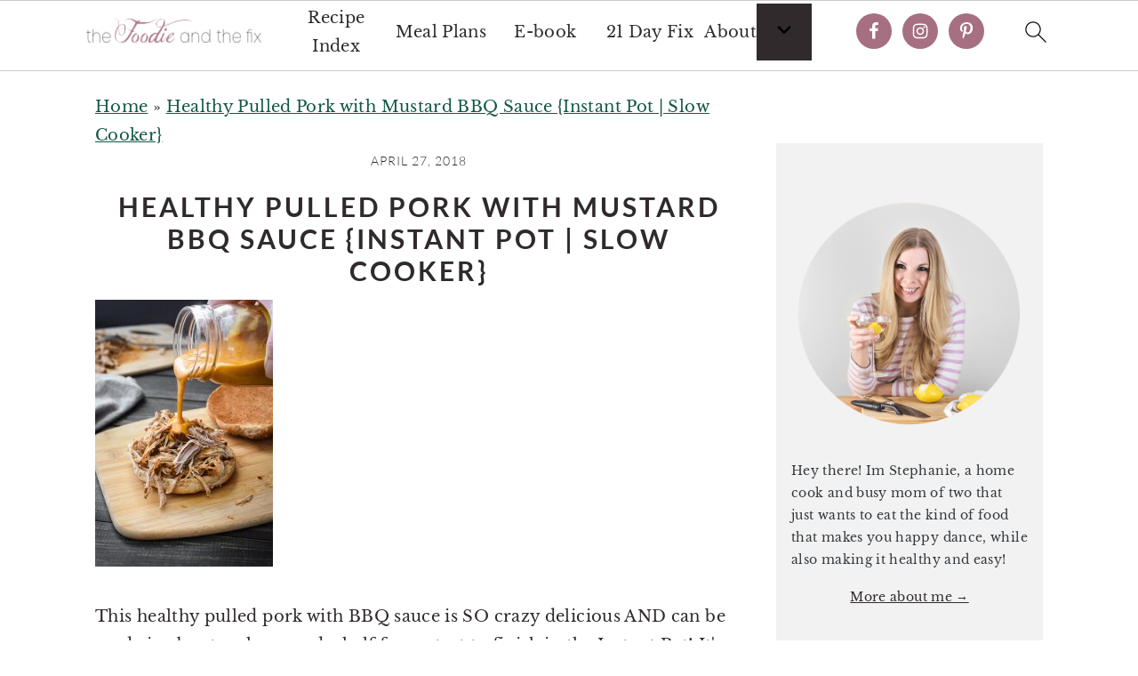

--- FILE ---
content_type: text/html; charset=UTF-8
request_url: https://thefoodieandthefix.com/healthy-pulled-pork-mustard-bbq-sauce/dsc_7089-8/
body_size: 28405
content:
<!DOCTYPE html>
<html lang="en-US">
<head ><meta charset="UTF-8" /><script>if(navigator.userAgent.match(/MSIE|Internet Explorer/i)||navigator.userAgent.match(/Trident\/7\..*?rv:11/i)){var href=document.location.href;if(!href.match(/[?&]nowprocket/)){if(href.indexOf("?")==-1){if(href.indexOf("#")==-1){document.location.href=href+"?nowprocket=1"}else{document.location.href=href.replace("#","?nowprocket=1#")}}else{if(href.indexOf("#")==-1){document.location.href=href+"&nowprocket=1"}else{document.location.href=href.replace("#","&nowprocket=1#")}}}}</script><script>(()=>{class RocketLazyLoadScripts{constructor(){this.v="2.0.4",this.userEvents=["keydown","keyup","mousedown","mouseup","mousemove","mouseover","mouseout","touchmove","touchstart","touchend","touchcancel","wheel","click","dblclick","input"],this.attributeEvents=["onblur","onclick","oncontextmenu","ondblclick","onfocus","onmousedown","onmouseenter","onmouseleave","onmousemove","onmouseout","onmouseover","onmouseup","onmousewheel","onscroll","onsubmit"]}async t(){this.i(),this.o(),/iP(ad|hone)/.test(navigator.userAgent)&&this.h(),this.u(),this.l(this),this.m(),this.k(this),this.p(this),this._(),await Promise.all([this.R(),this.L()]),this.lastBreath=Date.now(),this.S(this),this.P(),this.D(),this.O(),this.M(),await this.C(this.delayedScripts.normal),await this.C(this.delayedScripts.defer),await this.C(this.delayedScripts.async),await this.T(),await this.F(),await this.j(),await this.A(),window.dispatchEvent(new Event("rocket-allScriptsLoaded")),this.everythingLoaded=!0,this.lastTouchEnd&&await new Promise(t=>setTimeout(t,500-Date.now()+this.lastTouchEnd)),this.I(),this.H(),this.U(),this.W()}i(){this.CSPIssue=sessionStorage.getItem("rocketCSPIssue"),document.addEventListener("securitypolicyviolation",t=>{this.CSPIssue||"script-src-elem"!==t.violatedDirective||"data"!==t.blockedURI||(this.CSPIssue=!0,sessionStorage.setItem("rocketCSPIssue",!0))},{isRocket:!0})}o(){window.addEventListener("pageshow",t=>{this.persisted=t.persisted,this.realWindowLoadedFired=!0},{isRocket:!0}),window.addEventListener("pagehide",()=>{this.onFirstUserAction=null},{isRocket:!0})}h(){let t;function e(e){t=e}window.addEventListener("touchstart",e,{isRocket:!0}),window.addEventListener("touchend",function i(o){o.changedTouches[0]&&t.changedTouches[0]&&Math.abs(o.changedTouches[0].pageX-t.changedTouches[0].pageX)<10&&Math.abs(o.changedTouches[0].pageY-t.changedTouches[0].pageY)<10&&o.timeStamp-t.timeStamp<200&&(window.removeEventListener("touchstart",e,{isRocket:!0}),window.removeEventListener("touchend",i,{isRocket:!0}),"INPUT"===o.target.tagName&&"text"===o.target.type||(o.target.dispatchEvent(new TouchEvent("touchend",{target:o.target,bubbles:!0})),o.target.dispatchEvent(new MouseEvent("mouseover",{target:o.target,bubbles:!0})),o.target.dispatchEvent(new PointerEvent("click",{target:o.target,bubbles:!0,cancelable:!0,detail:1,clientX:o.changedTouches[0].clientX,clientY:o.changedTouches[0].clientY})),event.preventDefault()))},{isRocket:!0})}q(t){this.userActionTriggered||("mousemove"!==t.type||this.firstMousemoveIgnored?"keyup"===t.type||"mouseover"===t.type||"mouseout"===t.type||(this.userActionTriggered=!0,this.onFirstUserAction&&this.onFirstUserAction()):this.firstMousemoveIgnored=!0),"click"===t.type&&t.preventDefault(),t.stopPropagation(),t.stopImmediatePropagation(),"touchstart"===this.lastEvent&&"touchend"===t.type&&(this.lastTouchEnd=Date.now()),"click"===t.type&&(this.lastTouchEnd=0),this.lastEvent=t.type,t.composedPath&&t.composedPath()[0].getRootNode()instanceof ShadowRoot&&(t.rocketTarget=t.composedPath()[0]),this.savedUserEvents.push(t)}u(){this.savedUserEvents=[],this.userEventHandler=this.q.bind(this),this.userEvents.forEach(t=>window.addEventListener(t,this.userEventHandler,{passive:!1,isRocket:!0})),document.addEventListener("visibilitychange",this.userEventHandler,{isRocket:!0})}U(){this.userEvents.forEach(t=>window.removeEventListener(t,this.userEventHandler,{passive:!1,isRocket:!0})),document.removeEventListener("visibilitychange",this.userEventHandler,{isRocket:!0}),this.savedUserEvents.forEach(t=>{(t.rocketTarget||t.target).dispatchEvent(new window[t.constructor.name](t.type,t))})}m(){const t="return false",e=Array.from(this.attributeEvents,t=>"data-rocket-"+t),i="["+this.attributeEvents.join("],[")+"]",o="[data-rocket-"+this.attributeEvents.join("],[data-rocket-")+"]",s=(e,i,o)=>{o&&o!==t&&(e.setAttribute("data-rocket-"+i,o),e["rocket"+i]=new Function("event",o),e.setAttribute(i,t))};new MutationObserver(t=>{for(const n of t)"attributes"===n.type&&(n.attributeName.startsWith("data-rocket-")||this.everythingLoaded?n.attributeName.startsWith("data-rocket-")&&this.everythingLoaded&&this.N(n.target,n.attributeName.substring(12)):s(n.target,n.attributeName,n.target.getAttribute(n.attributeName))),"childList"===n.type&&n.addedNodes.forEach(t=>{if(t.nodeType===Node.ELEMENT_NODE)if(this.everythingLoaded)for(const i of[t,...t.querySelectorAll(o)])for(const t of i.getAttributeNames())e.includes(t)&&this.N(i,t.substring(12));else for(const e of[t,...t.querySelectorAll(i)])for(const t of e.getAttributeNames())this.attributeEvents.includes(t)&&s(e,t,e.getAttribute(t))})}).observe(document,{subtree:!0,childList:!0,attributeFilter:[...this.attributeEvents,...e]})}I(){this.attributeEvents.forEach(t=>{document.querySelectorAll("[data-rocket-"+t+"]").forEach(e=>{this.N(e,t)})})}N(t,e){const i=t.getAttribute("data-rocket-"+e);i&&(t.setAttribute(e,i),t.removeAttribute("data-rocket-"+e))}k(t){Object.defineProperty(HTMLElement.prototype,"onclick",{get(){return this.rocketonclick||null},set(e){this.rocketonclick=e,this.setAttribute(t.everythingLoaded?"onclick":"data-rocket-onclick","this.rocketonclick(event)")}})}S(t){function e(e,i){let o=e[i];e[i]=null,Object.defineProperty(e,i,{get:()=>o,set(s){t.everythingLoaded?o=s:e["rocket"+i]=o=s}})}e(document,"onreadystatechange"),e(window,"onload"),e(window,"onpageshow");try{Object.defineProperty(document,"readyState",{get:()=>t.rocketReadyState,set(e){t.rocketReadyState=e},configurable:!0}),document.readyState="loading"}catch(t){console.log("WPRocket DJE readyState conflict, bypassing")}}l(t){this.originalAddEventListener=EventTarget.prototype.addEventListener,this.originalRemoveEventListener=EventTarget.prototype.removeEventListener,this.savedEventListeners=[],EventTarget.prototype.addEventListener=function(e,i,o){o&&o.isRocket||!t.B(e,this)&&!t.userEvents.includes(e)||t.B(e,this)&&!t.userActionTriggered||e.startsWith("rocket-")||t.everythingLoaded?t.originalAddEventListener.call(this,e,i,o):(t.savedEventListeners.push({target:this,remove:!1,type:e,func:i,options:o}),"mouseenter"!==e&&"mouseleave"!==e||t.originalAddEventListener.call(this,e,t.savedUserEvents.push,o))},EventTarget.prototype.removeEventListener=function(e,i,o){o&&o.isRocket||!t.B(e,this)&&!t.userEvents.includes(e)||t.B(e,this)&&!t.userActionTriggered||e.startsWith("rocket-")||t.everythingLoaded?t.originalRemoveEventListener.call(this,e,i,o):t.savedEventListeners.push({target:this,remove:!0,type:e,func:i,options:o})}}J(t,e){this.savedEventListeners=this.savedEventListeners.filter(i=>{let o=i.type,s=i.target||window;return e!==o||t!==s||(this.B(o,s)&&(i.type="rocket-"+o),this.$(i),!1)})}H(){EventTarget.prototype.addEventListener=this.originalAddEventListener,EventTarget.prototype.removeEventListener=this.originalRemoveEventListener,this.savedEventListeners.forEach(t=>this.$(t))}$(t){t.remove?this.originalRemoveEventListener.call(t.target,t.type,t.func,t.options):this.originalAddEventListener.call(t.target,t.type,t.func,t.options)}p(t){let e;function i(e){return t.everythingLoaded?e:e.split(" ").map(t=>"load"===t||t.startsWith("load.")?"rocket-jquery-load":t).join(" ")}function o(o){function s(e){const s=o.fn[e];o.fn[e]=o.fn.init.prototype[e]=function(){return this[0]===window&&t.userActionTriggered&&("string"==typeof arguments[0]||arguments[0]instanceof String?arguments[0]=i(arguments[0]):"object"==typeof arguments[0]&&Object.keys(arguments[0]).forEach(t=>{const e=arguments[0][t];delete arguments[0][t],arguments[0][i(t)]=e})),s.apply(this,arguments),this}}if(o&&o.fn&&!t.allJQueries.includes(o)){const e={DOMContentLoaded:[],"rocket-DOMContentLoaded":[]};for(const t in e)document.addEventListener(t,()=>{e[t].forEach(t=>t())},{isRocket:!0});o.fn.ready=o.fn.init.prototype.ready=function(i){function s(){parseInt(o.fn.jquery)>2?setTimeout(()=>i.bind(document)(o)):i.bind(document)(o)}return"function"==typeof i&&(t.realDomReadyFired?!t.userActionTriggered||t.fauxDomReadyFired?s():e["rocket-DOMContentLoaded"].push(s):e.DOMContentLoaded.push(s)),o([])},s("on"),s("one"),s("off"),t.allJQueries.push(o)}e=o}t.allJQueries=[],o(window.jQuery),Object.defineProperty(window,"jQuery",{get:()=>e,set(t){o(t)}})}P(){const t=new Map;document.write=document.writeln=function(e){const i=document.currentScript,o=document.createRange(),s=i.parentElement;let n=t.get(i);void 0===n&&(n=i.nextSibling,t.set(i,n));const c=document.createDocumentFragment();o.setStart(c,0),c.appendChild(o.createContextualFragment(e)),s.insertBefore(c,n)}}async R(){return new Promise(t=>{this.userActionTriggered?t():this.onFirstUserAction=t})}async L(){return new Promise(t=>{document.addEventListener("DOMContentLoaded",()=>{this.realDomReadyFired=!0,t()},{isRocket:!0})})}async j(){return this.realWindowLoadedFired?Promise.resolve():new Promise(t=>{window.addEventListener("load",t,{isRocket:!0})})}M(){this.pendingScripts=[];this.scriptsMutationObserver=new MutationObserver(t=>{for(const e of t)e.addedNodes.forEach(t=>{"SCRIPT"!==t.tagName||t.noModule||t.isWPRocket||this.pendingScripts.push({script:t,promise:new Promise(e=>{const i=()=>{const i=this.pendingScripts.findIndex(e=>e.script===t);i>=0&&this.pendingScripts.splice(i,1),e()};t.addEventListener("load",i,{isRocket:!0}),t.addEventListener("error",i,{isRocket:!0}),setTimeout(i,1e3)})})})}),this.scriptsMutationObserver.observe(document,{childList:!0,subtree:!0})}async F(){await this.X(),this.pendingScripts.length?(await this.pendingScripts[0].promise,await this.F()):this.scriptsMutationObserver.disconnect()}D(){this.delayedScripts={normal:[],async:[],defer:[]},document.querySelectorAll("script[type$=rocketlazyloadscript]").forEach(t=>{t.hasAttribute("data-rocket-src")?t.hasAttribute("async")&&!1!==t.async?this.delayedScripts.async.push(t):t.hasAttribute("defer")&&!1!==t.defer||"module"===t.getAttribute("data-rocket-type")?this.delayedScripts.defer.push(t):this.delayedScripts.normal.push(t):this.delayedScripts.normal.push(t)})}async _(){await this.L();let t=[];document.querySelectorAll("script[type$=rocketlazyloadscript][data-rocket-src]").forEach(e=>{let i=e.getAttribute("data-rocket-src");if(i&&!i.startsWith("data:")){i.startsWith("//")&&(i=location.protocol+i);try{const o=new URL(i).origin;o!==location.origin&&t.push({src:o,crossOrigin:e.crossOrigin||"module"===e.getAttribute("data-rocket-type")})}catch(t){}}}),t=[...new Map(t.map(t=>[JSON.stringify(t),t])).values()],this.Y(t,"preconnect")}async G(t){if(await this.K(),!0!==t.noModule||!("noModule"in HTMLScriptElement.prototype))return new Promise(e=>{let i;function o(){(i||t).setAttribute("data-rocket-status","executed"),e()}try{if(navigator.userAgent.includes("Firefox/")||""===navigator.vendor||this.CSPIssue)i=document.createElement("script"),[...t.attributes].forEach(t=>{let e=t.nodeName;"type"!==e&&("data-rocket-type"===e&&(e="type"),"data-rocket-src"===e&&(e="src"),i.setAttribute(e,t.nodeValue))}),t.text&&(i.text=t.text),t.nonce&&(i.nonce=t.nonce),i.hasAttribute("src")?(i.addEventListener("load",o,{isRocket:!0}),i.addEventListener("error",()=>{i.setAttribute("data-rocket-status","failed-network"),e()},{isRocket:!0}),setTimeout(()=>{i.isConnected||e()},1)):(i.text=t.text,o()),i.isWPRocket=!0,t.parentNode.replaceChild(i,t);else{const i=t.getAttribute("data-rocket-type"),s=t.getAttribute("data-rocket-src");i?(t.type=i,t.removeAttribute("data-rocket-type")):t.removeAttribute("type"),t.addEventListener("load",o,{isRocket:!0}),t.addEventListener("error",i=>{this.CSPIssue&&i.target.src.startsWith("data:")?(console.log("WPRocket: CSP fallback activated"),t.removeAttribute("src"),this.G(t).then(e)):(t.setAttribute("data-rocket-status","failed-network"),e())},{isRocket:!0}),s?(t.fetchPriority="high",t.removeAttribute("data-rocket-src"),t.src=s):t.src="data:text/javascript;base64,"+window.btoa(unescape(encodeURIComponent(t.text)))}}catch(i){t.setAttribute("data-rocket-status","failed-transform"),e()}});t.setAttribute("data-rocket-status","skipped")}async C(t){const e=t.shift();return e?(e.isConnected&&await this.G(e),this.C(t)):Promise.resolve()}O(){this.Y([...this.delayedScripts.normal,...this.delayedScripts.defer,...this.delayedScripts.async],"preload")}Y(t,e){this.trash=this.trash||[];let i=!0;var o=document.createDocumentFragment();t.forEach(t=>{const s=t.getAttribute&&t.getAttribute("data-rocket-src")||t.src;if(s&&!s.startsWith("data:")){const n=document.createElement("link");n.href=s,n.rel=e,"preconnect"!==e&&(n.as="script",n.fetchPriority=i?"high":"low"),t.getAttribute&&"module"===t.getAttribute("data-rocket-type")&&(n.crossOrigin=!0),t.crossOrigin&&(n.crossOrigin=t.crossOrigin),t.integrity&&(n.integrity=t.integrity),t.nonce&&(n.nonce=t.nonce),o.appendChild(n),this.trash.push(n),i=!1}}),document.head.appendChild(o)}W(){this.trash.forEach(t=>t.remove())}async T(){try{document.readyState="interactive"}catch(t){}this.fauxDomReadyFired=!0;try{await this.K(),this.J(document,"readystatechange"),document.dispatchEvent(new Event("rocket-readystatechange")),await this.K(),document.rocketonreadystatechange&&document.rocketonreadystatechange(),await this.K(),this.J(document,"DOMContentLoaded"),document.dispatchEvent(new Event("rocket-DOMContentLoaded")),await this.K(),this.J(window,"DOMContentLoaded"),window.dispatchEvent(new Event("rocket-DOMContentLoaded"))}catch(t){console.error(t)}}async A(){try{document.readyState="complete"}catch(t){}try{await this.K(),this.J(document,"readystatechange"),document.dispatchEvent(new Event("rocket-readystatechange")),await this.K(),document.rocketonreadystatechange&&document.rocketonreadystatechange(),await this.K(),this.J(window,"load"),window.dispatchEvent(new Event("rocket-load")),await this.K(),window.rocketonload&&window.rocketonload(),await this.K(),this.allJQueries.forEach(t=>t(window).trigger("rocket-jquery-load")),await this.K(),this.J(window,"pageshow");const t=new Event("rocket-pageshow");t.persisted=this.persisted,window.dispatchEvent(t),await this.K(),window.rocketonpageshow&&window.rocketonpageshow({persisted:this.persisted})}catch(t){console.error(t)}}async K(){Date.now()-this.lastBreath>45&&(await this.X(),this.lastBreath=Date.now())}async X(){return document.hidden?new Promise(t=>setTimeout(t)):new Promise(t=>requestAnimationFrame(t))}B(t,e){return e===document&&"readystatechange"===t||(e===document&&"DOMContentLoaded"===t||(e===window&&"DOMContentLoaded"===t||(e===window&&"load"===t||e===window&&"pageshow"===t)))}static run(){(new RocketLazyLoadScripts).t()}}RocketLazyLoadScripts.run()})();</script>

<meta name="viewport" content="width=device-width, initial-scale=1" />
<meta name='robots' content='index, follow, max-image-preview:large, max-snippet:-1, max-video-preview:-1' />

	<!-- This site is optimized with the Yoast SEO plugin v26.8 - https://yoast.com/product/yoast-seo-wordpress/ -->
	<title>Healthy Pulled Pork with Mustard BBQ Sauce {Instant Pot | Slow Cooker} - The Foodie and The Fix</title>
<link data-rocket-preload as="style" href="https://fonts.googleapis.com/css?family=Libre%20Baskerville%3Aregular%2Citalic%2C700%7CLato%3Aregular%2Citalic%2C700%2C300%2C300italic%2C700italic%2C900%2C900italic%26amp%3Bsubset%3Dlatin%2C&#038;display=swap" rel="preload">
<link href="https://fonts.googleapis.com/css?family=Libre%20Baskerville%3Aregular%2Citalic%2C700%7CLato%3Aregular%2Citalic%2C700%2C300%2C300italic%2C700italic%2C900%2C900italic%26amp%3Bsubset%3Dlatin%2C&#038;display=swap" media="print" onload="this.media=&#039;all&#039;" rel="stylesheet">
<style id="wpr-usedcss">html{font-family:sans-serif;-webkit-text-size-adjust:100%;-ms-text-size-adjust:100%}body{margin:0}article,aside,figcaption,figure,footer,header,main,nav,section{display:block}progress,video{display:inline-block;vertical-align:baseline}[hidden],template{display:none}a{background-color:transparent}a:active,a:hover{outline:0}mark{background:#ff0;color:#000}small{font-size:.8em}img{border:0}svg:not(:root){overflow:hidden}figure{margin:20px 0}code{font-family:monospace,monospace;font-size:1em;white-space:pre-line;box-shadow:1px 1px 3px #ccc;padding:17px;margin:17px 0}button,input,optgroup,select,textarea{color:inherit;font:inherit;margin:0}button{overflow:visible}button,select{text-transform:none;font-family:sans-serif}button,html input[type=button],input[type=submit]{cursor:pointer;-webkit-appearance:button}button[disabled],html input[disabled]{cursor:default}button::-moz-focus-inner,input::-moz-focus-inner{border:0;padding:0}input{line-height:normal}input[type=checkbox],input[type=radio]{-moz-box-sizing:border-box;-webkit-box-sizing:border-box;box-sizing:border-box;padding:0}input[type=number]::-webkit-inner-spin-button,input[type=number]::-webkit-outer-spin-button{height:auto}input[type=search]{-moz-box-sizing:content-box;-webkit-box-sizing:content-box;box-sizing:content-box;-webkit-appearance:textfield}input[type=search]::-webkit-search-cancel-button,input[type=search]::-webkit-search-decoration{-webkit-appearance:none}fieldset{border:1px solid silver;margin:0 2px;padding:.35em .625em .75em}legend{border:0;padding:0}textarea{overflow:auto}optgroup{font-weight:700}table{border-collapse:collapse;border-spacing:0}*,input[type=search]{-moz-box-sizing:border-box;-webkit-box-sizing:border-box;box-sizing:border-box}.comment-respond:after,.entry-content:after,.entry:after,.site-container:after,.site-footer:after,.site-header:after,.site-inner:after,.widget-area:after,.widget:after,.wrap:after{clear:both;content:" ";display:table}body{background:#fff;color:#302a2c;font-family:"Libre Baskerville",Georgia,serif;font-size:100%;font-weight:400;letter-spacing:.02em;line-height:1.8}a,button,input:focus,input[type=button],input[type=submit],textarea:focus{-webkit-transition:.1s ease-in-out;transition:all .1s ease-in-out}::-moz-selection{background:#111;color:#fff}::selection{background:#111;color:#fff}a{color:#135846;text-decoration:underline}a:focus img,a:hover img{opacity:.9;-webkit-transition:opacity .2s ease-in-out;transition:opacity .2s ease-in-out}a:focus,a:hover{color:#302a2c}p{margin:5px 0 15px;padding:0}ul{margin:0;padding:0}h1,h2,h3{font-family:Lato,Helvetica,sans-serif;letter-spacing:3px;margin:21px 0;padding:0;text-transform:uppercase}h1 a{font-style:normal}h1{font-size:2em}h2{font-size:1.625em}h3{font-size:1.375em}iframe,img,object,video{max-width:100%}img{height:auto}.featured-content img{margin-bottom:0;width:auto}input,select,textarea{border:1px solid #eee;-webkit-box-shadow:0 0 0 #fff;-webkit-box-shadow:0 0 0 #fff;box-shadow:0 0 0 #fff;color:#333;font-style:italic;font-weight:300;letter-spacing:.5px;padding:10px;width:100%}input:focus,textarea:focus{outline:0}::-moz-placeholder{color:#000}::-webkit-input-placeholder{color:#000}.button,button,input[type=button],input[type=submit]{background:#302a2c;border:1px solid #302a2c;-webkit-box-shadow:none;box-shadow:none;color:#fff;cursor:pointer;font-family:Lato,Helvetica,Arial,sans-serif;font-style:normal;font-weight:300;letter-spacing:.5px;padding:15px 20px;text-transform:uppercase;width:auto}input[type=submit]{letter-spacing:2px}.button:focus,.button:hover,button:focus,button:hover,input:focus[type=button],input:focus[type=submit],input:hover[type=button],input:hover[type=submit]{background:#fff;color:#302a2c}input[type=search]::-webkit-search-cancel-button,input[type=search]::-webkit-search-results-button{display:none}.site-container{margin:0 auto}.site-inner,.wrap{margin:0 auto;max-width:1140px}.site-inner{margin:24px auto;padding:24px 37px}.content{float:right;width:720px}.content-sidebar .content{float:left}.sidebar-primary{float:right;width:300px}.search-form input{clear:none;display:inline;float:left;margin-bottom:0;padding:14px 20px;width:61.8%}.search-form input[type=submit]{clear:none;float:right;font-weight:400;letter-spacing:2px;padding:14px 20px;width:38.2%}.aligncenter,.aligncenter img{display:block;margin:0 auto 22px}figcaption{text-align:center}.entry-title{margin-top:21px;line-height:1.2;margin-bottom:15px;text-align:center;overflow-wrap:break-word}.page .entry-title{margin-bottom:16px}.sidebar .entry-title{font-weight:300;letter-spacing:1px;text-align:left}.entry-title a,.sidebar .widgettitle a,h1.entry-title{color:#302a2c;font-style:normal;text-decoration:none}.widgettitle{color:#302a2c;font-weight:400;letter-spacing:2px;margin:0 0 10px;text-align:center;text-transform:uppercase}.sidebar .widgettitle{text-align:left}.sidebar .widgettitle a{border:none}.screen-reader-shortcut,.screen-reader-text,.screen-reader-text span{background:#fff;border:0;clip:rect(0,0,0,0);color:#302a2c;height:1px;overflow:hidden;position:absolute!important;width:1px}.screen-reader-shortcut:focus,.screen-reader-text:focus{-webkit-box-shadow:0 0 2px 2px rgba(0,0,0,.6);box-shadow:0 0 2px 2px rgba(0,0,0,.6);clip:auto!important;display:block;font-size:1em;font-weight:700;height:auto;padding:15px 23px 14px;text-decoration:none;width:auto;z-index:100000}.genesis-skip-link li{height:0;list-style:none;width:0}.featured-content .entry{border-bottom:1px solid #eee;margin-bottom:40px;padding-bottom:20px}.sidebar .featured-content .entry{border-bottom:0;margin-bottom:10px;padding-bottom:0}.site-header{background-color:#f5f5f5}.site-header .wrap{padding:15px 0}.title-area{display:inline-block;font-family:Lato,Helvetica,sans-serif;font-weight:400;margin:0;padding:20px 0;text-align:center;width:320px}.site-title{font-size:3em;font-weight:300;letter-spacing:4px;line-height:.8;margin:0;text-transform:uppercase}.site-title a{color:#302a2c;font-style:normal;text-decoration:none;min-height:50px}.site-title a:focus,.site-title a:hover{color:#302a2c}.header-full-width .site-title,.header-full-width .title-area{width:100%}.site-header .widget-area{float:right;text-align:right;width:760px}.site-header .search-form{float:right;margin-top:22px}.sidebar .menu-item a{text-decoration:none}.menu-item input{min-height:52px}.site-header .sub-menu{border-top:1px solid #eee;margin:0 0 20px}.site-header .sub-menu .sub-menu{margin-top:-55px}.entry{margin-bottom:20px;padding:0 0 22px}.entry-content .attachment a{border:none}.entry-content p,.entry-content ul{margin-bottom:30px}.entry-content ul li{margin-left:20px}.entry-content ul li{list-style-type:disc}.entry-content ul ul{margin-bottom:20px}.entry-meta{font-family:Lato,Helvetica,sans-serif;font-size:.8em;font-weight:300;letter-spacing:1px;margin:0 auto 5px;text-align:center;text-transform:uppercase}.entry-meta a{color:#302a2c;font-style:normal}.entry-footer .entry-meta{border-bottom:1px solid #eee;border-top:1px solid #eee;padding:20px 0}.comment-respond{padding:20px 0}.comment-respond{margin-bottom:20px}.comment-respond h3{color:#302a2c;letter-spacing:1.5px;text-transform:uppercase}.comment-respond input[type=email],.comment-respond input[type=text],.comment-respond input[type=url]{width:50%}.comment-respond label{display:block;margin-right:12px}.sidebar .widget{border-bottom:1px solid #eee;margin-bottom:20px;padding-bottom:40px}.sidebar a{color:#302a2c}.site-footer{font-family:Lato,Helvetica,sans-serif;letter-spacing:2px;padding:20px 0;text-align:center;text-transform:uppercase}.site-footer a{color:#302a2c;font-style:normal;text-decoration:none}.site-footer p{margin:0}@media only screen and (max-width:1200px){.site-inner,.wrap{max-width:960px;overflow:hidden}.site-inner{margin:20px auto}.content,.site-header .widget-area{width:720px}.sidebar-primary{width:300px}}@media only screen and (max-width:1023px){.content,.sidebar-primary,.site-header .widget-area,.site-inner,.title-area,.wrap{width:100%}.site-inner{padding-left:5%;padding-right:5%}.comment-respond,.entry,.entry-footer .entry-meta,.sidebar .widget,.site-header{padding:20px 0}.site-header .search-form{float:none}.site-header .search-form,.site-header .title-area,.site-title{text-align:center}.site-header .search-form{margin:16px auto}.entry-footer .entry-meta{margin:0;padding-top:12px}.content-sidebar .content,.sidebar-primary{float:none;clear:both}}@media only screen and (max-width:940px){nav{display:none;position:relative}.site-header .widget-area{width:100%}}@media only screen and (max-width:767px){.odd{clear:both;margin-left:0}}@media only screen and (max-width:420px){.sidebar .entry-image{clear:both;float:none;margin:0 auto;max-width:100%}.sidebar .featured-content .entry{text-align:center}}@media only screen and (min-width:1023px){.sidebar-primary{font-size:.8em}}:where(.wp-block-button__link){border-radius:9999px;box-shadow:none;padding:calc(.667em + 2px) calc(1.333em + 2px);text-decoration:none}:where(.wp-block-calendar table:not(.has-background) th){background:#ddd}.wp-block-columns{align-items:normal!important;box-sizing:border-box;display:flex;flex-wrap:wrap!important;margin-bottom:1.75em}@media (min-width:782px){.wp-block-columns{flex-wrap:nowrap!important}}@media (max-width:781px){.wp-block-columns:not(.is-not-stacked-on-mobile)>.wp-block-column{flex-basis:100%!important}}@media (min-width:782px){.wp-block-columns:not(.is-not-stacked-on-mobile)>.wp-block-column{flex-basis:0;flex-grow:1}}:where(.wp-block-columns.has-background){padding:1.25em 2.375em}.wp-block-column{flex-grow:1;min-width:0;overflow-wrap:break-word;word-break:break-word}:where(.wp-block-post-comments input[type=submit]){border:none}:where(.wp-block-file__button){border-radius:2em;padding:.5em 1em}:where(.wp-block-file__button):is(a):active,:where(.wp-block-file__button):is(a):focus,:where(.wp-block-file__button):is(a):hover,:where(.wp-block-file__button):is(a):visited{box-shadow:none;color:#fff;opacity:.85;text-decoration:none}.wp-block-group{box-sizing:border-box}.wp-block-image img{height:auto;max-width:100%;vertical-align:bottom}.wp-block-image img{box-sizing:border-box}.wp-block-image.aligncenter{text-align:center}.wp-block-image .aligncenter,.wp-block-image.aligncenter{display:table}.wp-block-image .aligncenter>figcaption,.wp-block-image.aligncenter>figcaption{caption-side:bottom;display:table-caption}.wp-block-image .aligncenter{margin-left:auto;margin-right:auto}.wp-block-image figcaption{margin-bottom:1em;margin-top:.5em}.wp-block-image :where(.has-border-color){border-style:solid}.wp-block-image :where([style*=border-top-color]){border-top-style:solid}.wp-block-image :where([style*=border-right-color]){border-right-style:solid}.wp-block-image :where([style*=border-bottom-color]){border-bottom-style:solid}.wp-block-image :where([style*=border-left-color]){border-left-style:solid}.wp-block-image :where([style*=border-width]){border-style:solid}.wp-block-image :where([style*=border-top-width]){border-top-style:solid}.wp-block-image :where([style*=border-right-width]){border-right-style:solid}.wp-block-image :where([style*=border-bottom-width]){border-bottom-style:solid}.wp-block-image :where([style*=border-left-width]){border-left-style:solid}.wp-block-image figure{margin:0}ul{box-sizing:border-box}:where(.wp-block-navigation.has-background .wp-block-navigation-item a:not(.wp-element-button)),:where(.wp-block-navigation.has-background .wp-block-navigation-submenu a:not(.wp-element-button)){padding:.5em 1em}:where(.wp-block-navigation .wp-block-navigation__submenu-container .wp-block-navigation-item a:not(.wp-element-button)),:where(.wp-block-navigation .wp-block-navigation__submenu-container .wp-block-navigation-submenu a:not(.wp-element-button)),:where(.wp-block-navigation .wp-block-navigation__submenu-container .wp-block-navigation-submenu button.wp-block-navigation-item__content),:where(.wp-block-navigation .wp-block-navigation__submenu-container .wp-block-pages-list__item button.wp-block-navigation-item__content){padding:.5em 1em}:where(p.has-text-color:not(.has-link-color)) a{color:inherit}:where(.wp-block-search__button){border:1px solid #ccc;padding:.375em .625em}:where(.wp-block-search__button-inside .wp-block-search__inside-wrapper){border:1px solid #949494;padding:4px}:where(.wp-block-search__button-inside .wp-block-search__inside-wrapper) .wp-block-search__input{border:none;border-radius:0;padding:0 0 0 .25em}:where(.wp-block-search__button-inside .wp-block-search__inside-wrapper) .wp-block-search__input:focus{outline:0}:where(.wp-block-search__button-inside .wp-block-search__inside-wrapper) :where(.wp-block-search__button){padding:.125em .5em}:where(pre.wp-block-verse){font-family:inherit}:root{--wp--preset--font-size--normal:16px;--wp--preset--font-size--huge:42px}.has-text-align-center{text-align:center}.aligncenter{clear:both}.screen-reader-text{clip:rect(1px,1px,1px,1px);word-wrap:normal!important;border:0;-webkit-clip-path:inset(50%);clip-path:inset(50%);height:1px;margin:-1px;overflow:hidden;padding:0;position:absolute;width:1px}.screen-reader-text:focus{clip:auto!important;background-color:#ddd;-webkit-clip-path:none;clip-path:none;color:#444;display:block;font-size:1em;height:auto;left:5px;line-height:normal;padding:15px 23px 14px;text-decoration:none;top:5px;width:auto;z-index:100000}html :where(.has-border-color){border-style:solid}html :where([style*=border-top-color]){border-top-style:solid}html :where([style*=border-right-color]){border-right-style:solid}html :where([style*=border-bottom-color]){border-bottom-style:solid}html :where([style*=border-left-color]){border-left-style:solid}html :where([style*=border-width]){border-style:solid}html :where([style*=border-top-width]){border-top-style:solid}html :where([style*=border-right-width]){border-right-style:solid}html :where([style*=border-bottom-width]){border-bottom-style:solid}html :where([style*=border-left-width]){border-left-style:solid}html :where(img[class*=wp-image-]){height:auto;max-width:100%}figure{margin:0 0 1em}html :where(.is-position-sticky){--wp-admin--admin-bar--position-offset:var(--wp-admin--admin-bar--height,0px)}@media screen and (max-width:600px){html :where(.is-position-sticky){--wp-admin--admin-bar--position-offset:0px}}body{--wp--preset--color--black:#000000;--wp--preset--color--cyan-bluish-gray:#abb8c3;--wp--preset--color--white:#ffffff;--wp--preset--color--pale-pink:#f78da7;--wp--preset--color--vivid-red:#cf2e2e;--wp--preset--color--luminous-vivid-orange:#ff6900;--wp--preset--color--luminous-vivid-amber:#fcb900;--wp--preset--color--light-green-cyan:#7bdcb5;--wp--preset--color--vivid-green-cyan:#00d084;--wp--preset--color--pale-cyan-blue:#8ed1fc;--wp--preset--color--vivid-cyan-blue:#0693e3;--wp--preset--color--vivid-purple:#9b51e0;--wp--preset--gradient--vivid-cyan-blue-to-vivid-purple:linear-gradient(135deg,rgba(6, 147, 227, 1) 0%,rgb(155, 81, 224) 100%);--wp--preset--gradient--light-green-cyan-to-vivid-green-cyan:linear-gradient(135deg,rgb(122, 220, 180) 0%,rgb(0, 208, 130) 100%);--wp--preset--gradient--luminous-vivid-amber-to-luminous-vivid-orange:linear-gradient(135deg,rgba(252, 185, 0, 1) 0%,rgba(255, 105, 0, 1) 100%);--wp--preset--gradient--luminous-vivid-orange-to-vivid-red:linear-gradient(135deg,rgba(255, 105, 0, 1) 0%,rgb(207, 46, 46) 100%);--wp--preset--gradient--very-light-gray-to-cyan-bluish-gray:linear-gradient(135deg,rgb(238, 238, 238) 0%,rgb(169, 184, 195) 100%);--wp--preset--gradient--cool-to-warm-spectrum:linear-gradient(135deg,rgb(74, 234, 220) 0%,rgb(151, 120, 209) 20%,rgb(207, 42, 186) 40%,rgb(238, 44, 130) 60%,rgb(251, 105, 98) 80%,rgb(254, 248, 76) 100%);--wp--preset--gradient--blush-light-purple:linear-gradient(135deg,rgb(255, 206, 236) 0%,rgb(152, 150, 240) 100%);--wp--preset--gradient--blush-bordeaux:linear-gradient(135deg,rgb(254, 205, 165) 0%,rgb(254, 45, 45) 50%,rgb(107, 0, 62) 100%);--wp--preset--gradient--luminous-dusk:linear-gradient(135deg,rgb(255, 203, 112) 0%,rgb(199, 81, 192) 50%,rgb(65, 88, 208) 100%);--wp--preset--gradient--pale-ocean:linear-gradient(135deg,rgb(255, 245, 203) 0%,rgb(182, 227, 212) 50%,rgb(51, 167, 181) 100%);--wp--preset--gradient--electric-grass:linear-gradient(135deg,rgb(202, 248, 128) 0%,rgb(113, 206, 126) 100%);--wp--preset--gradient--midnight:linear-gradient(135deg,rgb(2, 3, 129) 0%,rgb(40, 116, 252) 100%);--wp--preset--duotone--dark-grayscale:url('#wp-duotone-dark-grayscale');--wp--preset--duotone--grayscale:url('#wp-duotone-grayscale');--wp--preset--duotone--purple-yellow:url('#wp-duotone-purple-yellow');--wp--preset--duotone--blue-red:url('#wp-duotone-blue-red');--wp--preset--duotone--midnight:url('#wp-duotone-midnight');--wp--preset--duotone--magenta-yellow:url('#wp-duotone-magenta-yellow');--wp--preset--duotone--purple-green:url('#wp-duotone-purple-green');--wp--preset--duotone--blue-orange:url('#wp-duotone-blue-orange');--wp--preset--font-size--small:13px;--wp--preset--font-size--medium:20px;--wp--preset--font-size--large:36px;--wp--preset--font-size--x-large:42px;--wp--preset--spacing--20:0.44rem;--wp--preset--spacing--30:0.67rem;--wp--preset--spacing--40:1rem;--wp--preset--spacing--50:1.5rem;--wp--preset--spacing--60:2.25rem;--wp--preset--spacing--70:3.38rem;--wp--preset--spacing--80:5.06rem;--wp--preset--shadow--natural:6px 6px 9px rgba(0, 0, 0, .2);--wp--preset--shadow--deep:12px 12px 50px rgba(0, 0, 0, .4);--wp--preset--shadow--sharp:6px 6px 0px rgba(0, 0, 0, .2);--wp--preset--shadow--outlined:6px 6px 0px -3px rgba(255, 255, 255, 1),6px 6px rgba(0, 0, 0, 1);--wp--preset--shadow--crisp:6px 6px 0px rgba(0, 0, 0, 1)}:where(.is-layout-flex){gap:.5em}body .is-layout-flow>.aligncenter{margin-left:auto!important;margin-right:auto!important}body .is-layout-flex{display:flex}body .is-layout-flex{flex-wrap:wrap;align-items:center}body .is-layout-flex>*{margin:0}:where(.wp-block-columns.is-layout-flex){gap:2em}a.pinit-button.custom,a.pinit-button.old_default{text-indent:-9999em!important}a.pinit-button.custom span,a.pinit-button.old_default span{display:block;background-color:transparent!important;background-repeat:no-repeat!important;background-position:0 0!important}a.pinit-button.old_default span{background-image:url(https://thefoodieandthefix.com/wp-content/plugins/jquery-pin-it-button-for-images/css/images/pinit-button.png)!important}a.pinit-button.default{display:block;overflow:hidden;text-decoration:none;color:#fff;background-color:#bd081c}a.pinit-button.default:hover{background-color:#a50718}a.pinit-button.default [class*=" jpibfi-icon-"],a.pinit-button.default [class^=jpibfi-icon-]{color:#fff;display:block}a.pinit-button.default [class*=" jpibfi-icon-"]:hover,a.pinit-button.default [class^=jpibfi-icon-]:hover{color:#fff}a.pinit-button.default [class*=" jpibfi-icon-"]:before,a.pinit-button.default [class^=jpibfi-icon-]:before{display:block;position:absolute;top:50%;left:50%}[class*=" jpibfi-icon-"],[class^=jpibfi-icon-]{font-family:jpibfi-font!important;speak:none;font-style:normal;font-weight:400;font-variant:normal;text-transform:none;line-height:1;-webkit-font-smoothing:antialiased;-moz-osx-font-smoothing:grayscale}a.pinit-button{position:absolute;display:none}@font-face{font-display:swap;font-family:Lato;font-style:normal;font-weight:300;src:url(https://fonts.gstatic.com/s/lato/v23/S6u9w4BMUTPHh7USSwiPGQ.woff2) format('woff2');unicode-range:U+0000-00FF,U+0131,U+0152-0153,U+02BB-02BC,U+02C6,U+02DA,U+02DC,U+2000-206F,U+2074,U+20AC,U+2122,U+2191,U+2193,U+2212,U+2215,U+FEFF,U+FFFD}@font-face{font-display:swap;font-family:Lato;font-style:normal;font-weight:400;src:url(https://fonts.gstatic.com/s/lato/v23/S6uyw4BMUTPHjx4wXg.woff2) format('woff2');unicode-range:U+0000-00FF,U+0131,U+0152-0153,U+02BB-02BC,U+02C6,U+02DA,U+02DC,U+2000-206F,U+2074,U+20AC,U+2122,U+2191,U+2193,U+2212,U+2215,U+FEFF,U+FFFD}@font-face{font-display:swap;font-family:Lato;font-style:normal;font-weight:700;src:url(https://fonts.gstatic.com/s/lato/v23/S6u9w4BMUTPHh6UVSwiPGQ.woff2) format('woff2');unicode-range:U+0000-00FF,U+0131,U+0152-0153,U+02BB-02BC,U+02C6,U+02DA,U+02DC,U+2000-206F,U+2074,U+20AC,U+2122,U+2191,U+2193,U+2212,U+2215,U+FEFF,U+FFFD}@font-face{font-display:swap;font-family:'Libre Baskerville';font-style:italic;font-weight:400;src:url(https://fonts.gstatic.com/s/librebaskerville/v14/kmKhZrc3Hgbbcjq75U4uslyuy4kn0qNcWxEQDA.woff2) format('woff2');unicode-range:U+0000-00FF,U+0131,U+0152-0153,U+02BB-02BC,U+02C6,U+02DA,U+02DC,U+2000-206F,U+2074,U+20AC,U+2122,U+2191,U+2193,U+2212,U+2215,U+FEFF,U+FFFD}@font-face{font-display:swap;font-family:'Libre Baskerville';font-style:normal;font-weight:400;src:url(https://fonts.gstatic.com/s/librebaskerville/v14/kmKnZrc3Hgbbcjq75U4uslyuy4kn0qNZaxM.woff2) format('woff2');unicode-range:U+0000-00FF,U+0131,U+0152-0153,U+02BB-02BC,U+02C6,U+02DA,U+02DC,U+2000-206F,U+2074,U+20AC,U+2122,U+2191,U+2193,U+2212,U+2215,U+FEFF,U+FFFD}.simple-social-icons svg[class*=" social-"],.simple-social-icons svg[class^=social-]{display:inline-block;width:1em;height:1em;stroke-width:0;stroke:currentColor;fill:currentColor}.simple-social-icons{overflow:hidden}.simple-social-icons ul{margin:0;padding:0}.simple-social-icons ul li{background:0 0!important;border:none!important;float:left;list-style-type:none!important;margin:0 6px 12px!important;padding:0!important}.simple-social-icons ul li a{border:none!important;-moz-box-sizing:content-box;-webkit-box-sizing:content-box;box-sizing:content-box;display:inline-block;font-style:normal!important;font-variant:normal!important;font-weight:400!important;height:1em;line-height:1em;text-align:center;text-decoration:none!important;text-transform:none!important;width:1em}.simple-social-icons ul.aligncenter{text-align:center}.simple-social-icons ul.aligncenter li{display:inline-block;float:none}.simple-social-icons .screen-reader-text{position:absolute;width:1px;height:1px;padding:0;margin:-1px;overflow:hidden;clip:rect(0,0,0,0);border:0}.feast-about-author{background-color:#f2f2f2;color:#32373c;padding:17px;margin-top:57px;display:grid;grid-template-columns:1fr 3fr!important}.feast-about-author h2{margin-top:7px!important}.feast-about-author img{border-radius:50%!important}aside .feast-about-author{grid-template-columns:1fr!important}.screen-reader-text{width:1px;height:1px}.site-footer ul li,footer ul li{list-style-type:none}aside input{min-height:50px}aside div,aside p,aside ul{margin:17px 0}.feast-button a{border:2px solid var(--feast-branding-primary-background);padding:7px 14px;border-radius:20px;background:var(--feast-branding-primary);color:var(--feast-branding-primary-background);text-decoration:none!important;font-weight:700}.feast-button{padding:27px 7px}.fsri-list{display:grid;grid-template-columns:repeat(2,minmax(0,1fr));grid-gap:57px 17px;list-style:none;list-style-type:none;margin:17px 0!important}.fsri-list li{min-height:150px;text-align:center;position:relative;list-style:none!important;margin-left:0!important;list-style-type:none!important;overflow:hidden}.listing-item:focus-within{outline:#555 solid 2px}.listing-item a:focus,.listing-item a:focus .fsri-title,.listing-item a:focus img{opacity:.8;outline:0}a .fsri-title{text-decoration:none}li.listing-item:before{content:none!important}.listing-item{display:grid}.feast-grid-half{display:grid;grid-gap:57px 17px}.feast-grid-half{grid-template-columns:repeat(2,minmax(0,1fr))!important}@media only screen and (min-width:600px){figcaption{font-size:.8em}.feast-desktop-grid-half{grid-template-columns:repeat(2,1fr)!important}}body{-webkit-animation:none!important;animation:none!important}.comment-form-cookies-consent>label{display:inline-block;margin-left:30px}@media only screen and (max-width:600px){aside input{min-height:50px;margin-bottom:17px}.entry-content :not(.wp-block-gallery) .wp-block-image{width:100%!important}.comment-form-cookies-consent{display:grid;grid-template-columns:1fr 12fr}}a.pinit-button.custom span{background-image:url("https://thefoodieandthefix.com/wp-content/uploads/2017/01/Pin-It.png")}.pinit-hover{opacity:.6!important}a.pinit-button{border-bottom:0!important;box-shadow:none!important;margin-bottom:0!important}a.pinit-button::after{display:none}:root{--mv-create-radius:0}@-webkit-keyframes openmenu{from{left:-100px;opacity:0}to{left:0;opacity:1}}@-webkit-keyframes closebutton{0%{opacity:0}100%{opacity:1}}@keyframes openmenu{from{left:-100px;opacity:0}to{left:0;opacity:1}}@keyframes closebutton{0%{opacity:0}100%{opacity:1}}html{scroll-padding-top:90px}.feastmobilemenu-background{display:none;position:fixed;z-index:9999;left:0;top:0;width:100%;height:100%;overflow:auto;background-color:#000;background-color:rgba(0,0,0,.4)}.feastmobilemenu-background:target{display:table;position:fixed}.mmm-dialog{display:table-cell;vertical-align:top;font-size:20px}.mmm-dialog .mmm-content{margin:0;padding:10px 10px 10px 20px;position:fixed;left:0;background-color:#fefefe;contain:strict;overflow-x:hidden;overflow-y:auto;outline:0;border-right:1px solid #777;border-bottom:1px solid #777;text-align:justify;width:320px;height:90%;box-shadow:0 4px 8px 0 rgba(0,0,0,.2),0 6px 20px 0 rgba(0,0,0,.19);-webkit-animation-name:openmenu;-webkit-animation-duration:.6s;animation-name:openmenu;animation-duration:.6s}.mmm-content li{list-style:none}#menu-feast-modern-mobile-menu li{min-height:50px;margin-left:5px;list-style:none}#menu-feast-modern-mobile-menu li a{color:inherit;text-decoration:inherit}.closebtn{text-decoration:none;float:right;margin-right:10px;font-size:50px;font-weight:700;color:#333;z-index:1001;top:0;position:fixed;left:270px;-webkit-animation-name:closebutton;-webkit-animation-duration:1.5s;animation-name:closebutton;animation-duration:1.5s}.closebtn:focus,.closebtn:hover{color:#555;cursor:pointer}@media (prefers-reduced-motion){.closebtn,.mmm-dialog .mmm-content{animation:none!important}}#mmmlogo{max-width:200px;max-height:70px}#feast-mobile-search{margin-bottom:17px;min-height:50px;overflow:auto}#feast-mobile-search input[type=submit]{display:none}#feast-mobile-search input[type=search]{width:100%}#feast-mobile-menu-social-icons{margin-top:17px}#feast-social .simple-social-icons{list-style:none;margin:0!important}.feastmobilenavbar{position:fixed;top:0;left:0;z-index:998;width:100%;height:80px;padding:0;margin:0 auto;box-sizing:border-box;border-top:1px solid #ccc;border-bottom:1px solid #ccc;background:#fff;display:grid;grid-template-columns:repeat(7,minmax(50px,1fr));text-align:center;contain:strict;overflow:hidden}.feastmobilenavbar>div{height:80px}.feastmobilenavbar a img{margin-bottom:inherit!important}.feastmenutoggle,.feastsearchtoggle,.feastsubscribebutton{display:flex;align-items:center;justify-items:center;justify-content:center}.feastmenutoggle svg,.feastsearchtoggle svg{width:30px;height:30px;padding:10px;box-sizing:content-box;color:#000}.feastsubscribebutton{overflow:hidden}.feastsubscribebutton img{max-width:90px;padding:15px;margin:1px}.feastsubscribebutton svg{color:#000}.feastmenulogo{overflow:hidden;display:flex;align-items:center;justify-content:center;grid-column-end:span 4}.desktop-inline-modern-menu .sub-menu{display:none}.desktop-inline-modern-menu,.modern-menu-desktop-social{display:none}@media only screen and (min-width:1200px){.sidebar .entry-title{font-size:1em;text-overflow:hidden}.desktop-inline-modern-menu,.modern-menu-desktop-social{display:block}.feastmobilenavbar .feastmenutoggle{display:none}.feastmobilenavbar{grid-template-columns:1fr 3fr 1fr 50px!important}.feastmenulogo{grid-column-end:span 1!important}.desktop-inline-modern-menu ul{display:grid;grid-template-columns:1fr 1fr 1fr 1fr 1fr;height:70px;overflow:hidden;margin:0 17px}.desktop-inline-modern-menu ul li{display:flex;justify-content:center;align-items:center;min-height:70px}.desktop-inline-modern-menu ul li:nth-child(n+6){display:none}.modern-menu-desktop-social .simple-social-icons li:nth-child(n+4),.modern-menu-desktop-social .widgettitle{display:none}.modern-menu-desktop-social{display:flex!important;justify-content:center;align-items:center}.feastmobilenavbar a{color:#000;text-decoration:none}.feastmobilenavbar{width:100%;left:0;padding-left:calc(50% - 550px);padding-right:calc(50% - 550px)}.feastsubscribebutton{display:none}}@media only screen and (max-width:1199px){.feastmenulogo{grid-column-end:span 3}.feastsubscribebutton{grid-column-end:span 2}}@media only screen and (max-width:359px){.feastmobilenavbar{grid-template-columns:repeat(6,minmax(50px,1fr))}.feastmenulogo{grid-column-end:span 2}}header.site-header{display:none!important;visibility:hidden}.site-container{margin-top:80px}@media print{.feastmobilenavbar{position:static}}@media only screen and (min-width:1200px){#genesis-content{min-width:728px}}h1{font-size:30px}body{font-size:18px}.site-container>footer,body>footer{background:#f3ebee;color:inherit!important;text-transform:inherit!important;letter-spacing:inherit!important}#simple-social-icons-3 ul li a,#simple-social-icons-3 ul li a:focus,#simple-social-icons-3 ul li a:hover{background-color:#a76f82!important;border-radius:300px;color:#fff!important;border:0 solid #fff!important;font-size:20px;padding:10px}#simple-social-icons-3 ul li a:focus,#simple-social-icons-3 ul li a:hover{background-color:#789875!important;border-color:#fff!important;color:#fff!important}#simple-social-icons-3 ul li a:focus{outline:#789875 dotted 1px!important}.wp-container-6.wp-container-6{flex-wrap:nowrap}</style>
	<link rel="canonical" href="https://thefoodieandthefix.com/healthy-pulled-pork-mustard-bbq-sauce/dsc_7089-8/" />
	<meta property="og:locale" content="en_US" />
	<meta property="og:type" content="article" />
	<meta property="og:title" content="Healthy Pulled Pork with Mustard BBQ Sauce {Instant Pot | Slow Cooker} - The Foodie and The Fix" />
	<meta property="og:description" content="This healthy pulled pork with BBQ sauce is SO crazy delicious AND can be made in about an hour and a half from start to finish in the Instant Pot! It&#039;s such an easy, family-pleasing 21 Day Fix dinner! #bbq #picnic #easy #dinner #mealprep #weightloss #21dayfix #beachbody #lunch #instantpot #slowcooker #crockpot #healthy #healthydinner" />
	<meta property="og:url" content="https://thefoodieandthefix.com/healthy-pulled-pork-mustard-bbq-sauce/dsc_7089-8/" />
	<meta property="og:site_name" content="The Foodie and The Fix" />
	<meta property="article:publisher" content="https://www.facebook.com/thefoodieandthefix?_rdr" />
	<meta property="article:modified_time" content="2018-04-27T19:41:08+00:00" />
	<meta property="og:image" content="https://thefoodieandthefix.com/healthy-pulled-pork-mustard-bbq-sauce/dsc_7089-8" />
	<meta property="og:image:width" content="533" />
	<meta property="og:image:height" content="800" />
	<meta property="og:image:type" content="image/jpeg" />
	<meta name="twitter:card" content="summary_large_image" />
	<meta name="twitter:site" content="@foodieandthefix" />
	<script type="application/ld+json" class="yoast-schema-graph">{"@context":"https://schema.org","@graph":[{"@type":"WebPage","@id":"https://thefoodieandthefix.com/healthy-pulled-pork-mustard-bbq-sauce/dsc_7089-8/","url":"https://thefoodieandthefix.com/healthy-pulled-pork-mustard-bbq-sauce/dsc_7089-8/","name":"Healthy Pulled Pork with Mustard BBQ Sauce {Instant Pot | Slow Cooker} - The Foodie and The Fix","isPartOf":{"@id":"https://thefoodieandthefix.com/#website"},"primaryImageOfPage":{"@id":"https://thefoodieandthefix.com/healthy-pulled-pork-mustard-bbq-sauce/dsc_7089-8/#primaryimage"},"image":{"@id":"https://thefoodieandthefix.com/healthy-pulled-pork-mustard-bbq-sauce/dsc_7089-8/#primaryimage"},"thumbnailUrl":"https://thefoodieandthefix.com/wp-content/uploads/2018/04/DSC_7089-8.jpg","datePublished":"2018-04-27T19:40:31+00:00","dateModified":"2018-04-27T19:41:08+00:00","breadcrumb":{"@id":"https://thefoodieandthefix.com/healthy-pulled-pork-mustard-bbq-sauce/dsc_7089-8/#breadcrumb"},"inLanguage":"en-US","potentialAction":[{"@type":"ReadAction","target":["https://thefoodieandthefix.com/healthy-pulled-pork-mustard-bbq-sauce/dsc_7089-8/"]}]},{"@type":"ImageObject","inLanguage":"en-US","@id":"https://thefoodieandthefix.com/healthy-pulled-pork-mustard-bbq-sauce/dsc_7089-8/#primaryimage","url":"https://thefoodieandthefix.com/wp-content/uploads/2018/04/DSC_7089-8.jpg","contentUrl":"https://thefoodieandthefix.com/wp-content/uploads/2018/04/DSC_7089-8.jpg","width":533,"height":800,"caption":"This healthy pulled pork with BBQ sauce is SO crazy delicious AND can be made in about an hour and a half from start to finish in the Instant Pot! It's such an easy, family-pleasing 21 Day Fix dinner! #bbq #picnic #easy #dinner #mealprep #weightloss #21dayfix #beachbody #lunch #instantpot #slowcooker #crockpot #healthy #healthydinner"},{"@type":"BreadcrumbList","@id":"https://thefoodieandthefix.com/healthy-pulled-pork-mustard-bbq-sauce/dsc_7089-8/#breadcrumb","itemListElement":[{"@type":"ListItem","position":1,"name":"Home","item":"https://thefoodieandthefix.com/"},{"@type":"ListItem","position":2,"name":"Healthy Pulled Pork with Mustard BBQ Sauce {Instant Pot | Slow Cooker}","item":"https://thefoodieandthefix.com/healthy-pulled-pork-mustard-bbq-sauce/"},{"@type":"ListItem","position":3,"name":"Healthy Pulled Pork with Mustard BBQ Sauce {Instant Pot | Slow Cooker}"}]},{"@type":"WebSite","@id":"https://thefoodieandthefix.com/#website","url":"https://thefoodieandthefix.com/","name":"The Foodie and The Fix","description":"","potentialAction":[{"@type":"SearchAction","target":{"@type":"EntryPoint","urlTemplate":"https://thefoodieandthefix.com/?s={search_term_string}"},"query-input":{"@type":"PropertyValueSpecification","valueRequired":true,"valueName":"search_term_string"}}],"inLanguage":"en-US"}]}</script>
	<!-- / Yoast SEO plugin. -->


<link rel='dns-prefetch' href='//scripts.mediavine.com' />

<link href='https://fonts.gstatic.com' crossorigin rel='preconnect' />
<link rel="alternate" type="application/rss+xml" title="The Foodie and The Fix &raquo; Feed" href="https://thefoodieandthefix.com/feed/" />
<link rel="alternate" type="application/rss+xml" title="The Foodie and The Fix &raquo; Comments Feed" href="https://thefoodieandthefix.com/comments/feed/" />
<link rel="alternate" type="application/rss+xml" title="The Foodie and The Fix &raquo; Healthy Pulled Pork with Mustard BBQ Sauce {Instant Pot | Slow Cooker} Comments Feed" href="https://thefoodieandthefix.com/healthy-pulled-pork-mustard-bbq-sauce/dsc_7089-8/feed/" />
<link rel="alternate" title="oEmbed (JSON)" type="application/json+oembed" href="https://thefoodieandthefix.com/wp-json/oembed/1.0/embed?url=https%3A%2F%2Fthefoodieandthefix.com%2Fhealthy-pulled-pork-mustard-bbq-sauce%2Fdsc_7089-8%2F" />
<link rel="alternate" title="oEmbed (XML)" type="text/xml+oembed" href="https://thefoodieandthefix.com/wp-json/oembed/1.0/embed?url=https%3A%2F%2Fthefoodieandthefix.com%2Fhealthy-pulled-pork-mustard-bbq-sauce%2Fdsc_7089-8%2F&#038;format=xml" />
		<!-- This site uses the Google Analytics by ExactMetrics plugin v8.11.1 - Using Analytics tracking - https://www.exactmetrics.com/ -->
							<script src="//www.googletagmanager.com/gtag/js?id=G-34BCM2NS4N"  data-cfasync="false" data-wpfc-render="false" async></script>
			<script data-cfasync="false" data-wpfc-render="false">
				var em_version = '8.11.1';
				var em_track_user = true;
				var em_no_track_reason = '';
								var ExactMetricsDefaultLocations = {"page_location":"https:\/\/thefoodieandthefix.com\/healthy-pulled-pork-mustard-bbq-sauce\/dsc_7089-8\/"};
								if ( typeof ExactMetricsPrivacyGuardFilter === 'function' ) {
					var ExactMetricsLocations = (typeof ExactMetricsExcludeQuery === 'object') ? ExactMetricsPrivacyGuardFilter( ExactMetricsExcludeQuery ) : ExactMetricsPrivacyGuardFilter( ExactMetricsDefaultLocations );
				} else {
					var ExactMetricsLocations = (typeof ExactMetricsExcludeQuery === 'object') ? ExactMetricsExcludeQuery : ExactMetricsDefaultLocations;
				}

								var disableStrs = [
										'ga-disable-G-34BCM2NS4N',
									];

				/* Function to detect opted out users */
				function __gtagTrackerIsOptedOut() {
					for (var index = 0; index < disableStrs.length; index++) {
						if (document.cookie.indexOf(disableStrs[index] + '=true') > -1) {
							return true;
						}
					}

					return false;
				}

				/* Disable tracking if the opt-out cookie exists. */
				if (__gtagTrackerIsOptedOut()) {
					for (var index = 0; index < disableStrs.length; index++) {
						window[disableStrs[index]] = true;
					}
				}

				/* Opt-out function */
				function __gtagTrackerOptout() {
					for (var index = 0; index < disableStrs.length; index++) {
						document.cookie = disableStrs[index] + '=true; expires=Thu, 31 Dec 2099 23:59:59 UTC; path=/';
						window[disableStrs[index]] = true;
					}
				}

				if ('undefined' === typeof gaOptout) {
					function gaOptout() {
						__gtagTrackerOptout();
					}
				}
								window.dataLayer = window.dataLayer || [];

				window.ExactMetricsDualTracker = {
					helpers: {},
					trackers: {},
				};
				if (em_track_user) {
					function __gtagDataLayer() {
						dataLayer.push(arguments);
					}

					function __gtagTracker(type, name, parameters) {
						if (!parameters) {
							parameters = {};
						}

						if (parameters.send_to) {
							__gtagDataLayer.apply(null, arguments);
							return;
						}

						if (type === 'event') {
														parameters.send_to = exactmetrics_frontend.v4_id;
							var hookName = name;
							if (typeof parameters['event_category'] !== 'undefined') {
								hookName = parameters['event_category'] + ':' + name;
							}

							if (typeof ExactMetricsDualTracker.trackers[hookName] !== 'undefined') {
								ExactMetricsDualTracker.trackers[hookName](parameters);
							} else {
								__gtagDataLayer('event', name, parameters);
							}
							
						} else {
							__gtagDataLayer.apply(null, arguments);
						}
					}

					__gtagTracker('js', new Date());
					__gtagTracker('set', {
						'developer_id.dNDMyYj': true,
											});
					if ( ExactMetricsLocations.page_location ) {
						__gtagTracker('set', ExactMetricsLocations);
					}
										__gtagTracker('config', 'G-34BCM2NS4N', {"forceSSL":"true"} );
										window.gtag = __gtagTracker;										(function () {
						/* https://developers.google.com/analytics/devguides/collection/analyticsjs/ */
						/* ga and __gaTracker compatibility shim. */
						var noopfn = function () {
							return null;
						};
						var newtracker = function () {
							return new Tracker();
						};
						var Tracker = function () {
							return null;
						};
						var p = Tracker.prototype;
						p.get = noopfn;
						p.set = noopfn;
						p.send = function () {
							var args = Array.prototype.slice.call(arguments);
							args.unshift('send');
							__gaTracker.apply(null, args);
						};
						var __gaTracker = function () {
							var len = arguments.length;
							if (len === 0) {
								return;
							}
							var f = arguments[len - 1];
							if (typeof f !== 'object' || f === null || typeof f.hitCallback !== 'function') {
								if ('send' === arguments[0]) {
									var hitConverted, hitObject = false, action;
									if ('event' === arguments[1]) {
										if ('undefined' !== typeof arguments[3]) {
											hitObject = {
												'eventAction': arguments[3],
												'eventCategory': arguments[2],
												'eventLabel': arguments[4],
												'value': arguments[5] ? arguments[5] : 1,
											}
										}
									}
									if ('pageview' === arguments[1]) {
										if ('undefined' !== typeof arguments[2]) {
											hitObject = {
												'eventAction': 'page_view',
												'page_path': arguments[2],
											}
										}
									}
									if (typeof arguments[2] === 'object') {
										hitObject = arguments[2];
									}
									if (typeof arguments[5] === 'object') {
										Object.assign(hitObject, arguments[5]);
									}
									if ('undefined' !== typeof arguments[1].hitType) {
										hitObject = arguments[1];
										if ('pageview' === hitObject.hitType) {
											hitObject.eventAction = 'page_view';
										}
									}
									if (hitObject) {
										action = 'timing' === arguments[1].hitType ? 'timing_complete' : hitObject.eventAction;
										hitConverted = mapArgs(hitObject);
										__gtagTracker('event', action, hitConverted);
									}
								}
								return;
							}

							function mapArgs(args) {
								var arg, hit = {};
								var gaMap = {
									'eventCategory': 'event_category',
									'eventAction': 'event_action',
									'eventLabel': 'event_label',
									'eventValue': 'event_value',
									'nonInteraction': 'non_interaction',
									'timingCategory': 'event_category',
									'timingVar': 'name',
									'timingValue': 'value',
									'timingLabel': 'event_label',
									'page': 'page_path',
									'location': 'page_location',
									'title': 'page_title',
									'referrer' : 'page_referrer',
								};
								for (arg in args) {
																		if (!(!args.hasOwnProperty(arg) || !gaMap.hasOwnProperty(arg))) {
										hit[gaMap[arg]] = args[arg];
									} else {
										hit[arg] = args[arg];
									}
								}
								return hit;
							}

							try {
								f.hitCallback();
							} catch (ex) {
							}
						};
						__gaTracker.create = newtracker;
						__gaTracker.getByName = newtracker;
						__gaTracker.getAll = function () {
							return [];
						};
						__gaTracker.remove = noopfn;
						__gaTracker.loaded = true;
						window['__gaTracker'] = __gaTracker;
					})();
									} else {
										console.log("");
					(function () {
						function __gtagTracker() {
							return null;
						}

						window['__gtagTracker'] = __gtagTracker;
						window['gtag'] = __gtagTracker;
					})();
									}
			</script>
							<!-- / Google Analytics by ExactMetrics -->
		<style id='wp-img-auto-sizes-contain-inline-css'></style>

<style id='wp-block-library-inline-css'></style><style id='wp-block-heading-inline-css'></style>
<style id='wp-block-image-inline-css'></style>
<style id='wp-block-list-inline-css'></style>
<style id='wp-block-columns-inline-css'></style>
<style id='wp-block-group-inline-css'></style>
<style id='wp-block-paragraph-inline-css'></style>
<style id='global-styles-inline-css'></style>
<style id='core-block-supports-inline-css'>
.wp-container-core-columns-is-layout-9d6595d7{flex-wrap:nowrap;}
/*# sourceURL=core-block-supports-inline-css */
</style>

<style id='classic-theme-styles-inline-css'></style>
<style id='feast-global-styles-inline-css'></style>



<style id='rocket-lazyload-inline-css'>
.rll-youtube-player{position:relative;padding-bottom:56.23%;height:0;overflow:hidden;max-width:100%;}.rll-youtube-player:focus-within{outline: 2px solid currentColor;outline-offset: 5px;}.rll-youtube-player iframe{position:absolute;top:0;left:0;width:100%;height:100%;z-index:100;background:0 0}.rll-youtube-player img{bottom:0;display:block;left:0;margin:auto;max-width:100%;width:100%;position:absolute;right:0;top:0;border:none;height:auto;-webkit-transition:.4s all;-moz-transition:.4s all;transition:.4s all}.rll-youtube-player img:hover{-webkit-filter:brightness(75%)}.rll-youtube-player .play{height:100%;width:100%;left:0;top:0;position:absolute;background:url(https://thefoodieandthefix.com/wp-content/plugins/wp-rocket/assets/img/youtube.png) no-repeat center;background-color: transparent !important;cursor:pointer;border:none;}
/*# sourceURL=rocket-lazyload-inline-css */
</style>
<script src="https://thefoodieandthefix.com/wp-content/plugins/google-analytics-dashboard-for-wp/assets/js/frontend-gtag.min.js?ver=8.11.1" id="exactmetrics-frontend-script-js" async data-wp-strategy="async"></script>
<script data-cfasync="false" data-wpfc-render="false" id='exactmetrics-frontend-script-js-extra'>var exactmetrics_frontend = {"js_events_tracking":"true","download_extensions":"zip,mp3,mpeg,pdf,docx,pptx,xlsx,rar","inbound_paths":"[{\"path\":\"\\\/go\\\/\",\"label\":\"affiliate\"},{\"path\":\"\\\/recommend\\\/\",\"label\":\"affiliate\"}]","home_url":"https:\/\/thefoodieandthefix.com","hash_tracking":"false","v4_id":"G-34BCM2NS4N"};</script>
<script type="rocketlazyloadscript" data-rocket-src="https://thefoodieandthefix.com/wp-includes/js/jquery/jquery.min.js?ver=3.7.1" id="jquery-core-js" data-rocket-defer defer></script>
<script type="rocketlazyloadscript" data-rocket-src="https://thefoodieandthefix.com/wp-includes/js/jquery/jquery-migrate.min.js?ver=3.4.1" id="jquery-migrate-js" data-rocket-defer defer></script>
<script async="async" fetchpriority="high" data-noptimize="1" data-cfasync="false" src="https://scripts.mediavine.com/tags/the-foodie-and-the-fix.js?ver=6.9" id="mv-script-wrapper-js"></script>
<link rel="https://api.w.org/" href="https://thefoodieandthefix.com/wp-json/" /><link rel="alternate" title="JSON" type="application/json" href="https://thefoodieandthefix.com/wp-json/wp/v2/media/5479" /><link rel="EditURI" type="application/rsd+xml" title="RSD" href="https://thefoodieandthefix.com/xmlrpc.php?rsd" />
<meta name="generator" content="WordPress 6.9" />
<link rel='shortlink' href='https://thefoodieandthefix.com/?p=5479' />
<style id='feast-blockandfront-styles'></style>
<style type="text/css"></style><style type="text/css" id='feastbreadcrumbstylesoverride'></style><style type="text/css"></style>
				<style></style>
				<style></style>
		<meta name="pinterest-rich-pin" content="false" />      <meta name="onesignal" content="wordpress-plugin"/>
            <script type="rocketlazyloadscript">

      window.OneSignalDeferred = window.OneSignalDeferred || [];

      OneSignalDeferred.push(function(OneSignal) {
        var oneSignal_options = {};
        window._oneSignalInitOptions = oneSignal_options;

        oneSignal_options['serviceWorkerParam'] = { scope: '/' };
oneSignal_options['serviceWorkerPath'] = 'OneSignalSDKWorker.js.php';

        OneSignal.Notifications.setDefaultUrl("https://thefoodieandthefix.com");

        oneSignal_options['wordpress'] = true;
oneSignal_options['appId'] = '911d4d62-5602-4067-8ac0-7aeb9e8ca285';
oneSignal_options['allowLocalhostAsSecureOrigin'] = true;
oneSignal_options['welcomeNotification'] = { };
oneSignal_options['welcomeNotification']['title'] = "";
oneSignal_options['welcomeNotification']['message'] = "";
oneSignal_options['path'] = "https://thefoodieandthefix.com/wp-content/plugins/onesignal-free-web-push-notifications/sdk_files/";
oneSignal_options['promptOptions'] = { };
oneSignal_options['notifyButton'] = { };
oneSignal_options['notifyButton']['enable'] = true;
oneSignal_options['notifyButton']['position'] = 'bottom-right';
oneSignal_options['notifyButton']['theme'] = 'inverse';
oneSignal_options['notifyButton']['size'] = 'medium';
oneSignal_options['notifyButton']['displayPredicate'] = function() {
              return !OneSignal.User.PushSubscription.optedIn;
            };
oneSignal_options['notifyButton']['showCredit'] = false;
oneSignal_options['notifyButton']['text'] = {};
oneSignal_options['notifyButton']['colors'] = {};
oneSignal_options['notifyButton']['colors']['circle.background'] = '#a76f82';
oneSignal_options['notifyButton']['colors']['pulse.color'] = '#a76f82';
oneSignal_options['notifyButton']['colors']['dialog.button.background'] = '#a76f82';
              OneSignal.init(window._oneSignalInitOptions);
              OneSignal.Slidedown.promptPush()      });

      function documentInitOneSignal() {
        var oneSignal_elements = document.getElementsByClassName("OneSignal-prompt");

        var oneSignalLinkClickHandler = function(event) { OneSignal.Notifications.requestPermission(); event.preventDefault(); };        for(var i = 0; i < oneSignal_elements.length; i++)
          oneSignal_elements[i].addEventListener('click', oneSignalLinkClickHandler, false);
      }

      if (document.readyState === 'complete') {
           documentInitOneSignal();
      }
      else {
           window.addEventListener("load", function(event){
               documentInitOneSignal();
          });
      }
    </script>
	<style></style>

	<style id="feast-edit-font-sizes"></style>	<style id='feast-increase-content-width'></style>
	<link rel="icon" href="https://thefoodieandthefix.com/wp-content/uploads/2017/01/cropped-Favicon5-32x32.png" sizes="32x32" />
<link rel="icon" href="https://thefoodieandthefix.com/wp-content/uploads/2017/01/cropped-Favicon5-192x192.png" sizes="192x192" />
<link rel="apple-touch-icon" href="https://thefoodieandthefix.com/wp-content/uploads/2017/01/cropped-Favicon5-180x180.png" />
<meta name="msapplication-TileImage" content="https://thefoodieandthefix.com/wp-content/uploads/2017/01/cropped-Favicon5-270x270.png" />
		<style id="wp-custom-css"></style>
		<noscript><style id="rocket-lazyload-nojs-css">.rll-youtube-player, [data-lazy-src]{display:none !important;}</style></noscript><meta name="generator" content="WP Rocket 3.20.3" data-wpr-features="wpr_remove_unused_css wpr_delay_js wpr_defer_js wpr_lazyload_images wpr_lazyload_iframes wpr_image_dimensions" /></head>
<body class="attachment wp-singular attachment-template-default single single-attachment postid-5479 attachmentid-5479 attachment-jpeg wp-theme-genesis wp-child-theme-brunchpro-v445 header-full-width content-sidebar genesis-breadcrumbs-hidden genesis-footer-widgets-hidden brunch-pro feast-plugin wp-6-9 fp-15-0-0"><div class="site-container"><ul class="genesis-skip-link"><li><a href="#genesis-content" class="screen-reader-shortcut"> Skip to main content</a></li><li><a href="#genesis-sidebar-primary" class="screen-reader-shortcut"> Skip to primary sidebar</a></li></ul><header class="site-header"><div class="wrap"><div class="title-area"><p class="site-title"><a href="https://thefoodieandthefix.com/">The Foodie and The Fix</a></p></div></div></header><header class="feastmobilenavbar"><div class="feastmenutoggle"><a href="#feastmobilemenu"><?xml version="1.0" encoding="iso-8859-1"?>
<!DOCTYPE svg PUBLIC "-//W3C//DTD SVG 1.1//EN" "//www.w3.org/Graphics/SVG/1.1/DTD/svg11.dtd">
<svg version="1.1" id="Capa_1" xmlns="//www.w3.org/2000/svg" xmlns:xlink="//www.w3.org/1999/xlink" x="0px" y="0px" width="30px" height="30px" viewBox="0 0 459 459" style="enable-background:new 0 0 459 459;" xml:space="preserve" aria-labelledby="menuicon" role="img">
	<title id="menuicon">menu icon</title>
	<g id="menu">
		<path fill="currentColor" d="M0,382.5h459v-51H0V382.5z M0,255h459v-51H0V255z M0,76.5v51h459v-51H0z"/>
	</g>
</svg>
</a></div><div class="feastmenulogo"><a href="https://thefoodieandthefix.com"><img src="https://thefoodieandthefix.com/wp-content/uploads/2023/03/Logo-200x70-2.png" srcset="https://thefoodieandthefix.com/wp-content/uploads/2023/03/Logo-400x140-2.png 2x" alt="go to homepage" data-skip-lazy data-pin-nopin="true" height="70" width="200" /></a></div><nav class="desktop-inline-modern-menu"><ul id="menu-feast-modern-mobile-menu" class="menu"><li id="menu-item-11149" class="menu-item menu-item-type-post_type menu-item-object-page menu-item-11149"><a href="https://thefoodieandthefix.com/recipe-index/">Recipe Index</a></li>
<li id="menu-item-11158" class="menu-item menu-item-type-post_type menu-item-object-post menu-item-11158"><a href="https://thefoodieandthefix.com/healthy-21-day-fix-meal-plans-weight-watchers-meal-plans/">Meal Plans</a></li>
<li id="menu-item-11148" class="menu-item menu-item-type-post_type menu-item-object-page menu-item-11148"><a href="https://thefoodieandthefix.com/shop-e-books/">E-book</a></li>
<li id="menu-item-11151" class="menu-item menu-item-type-post_type menu-item-object-page menu-item-11151"><a href="https://thefoodieandthefix.com/21-day-fix/">21 Day Fix</a></li>
<li id="menu-item-11150" class="menu-item menu-item-type-post_type menu-item-object-page menu-item-has-children menu-item-11150"><a href="https://thefoodieandthefix.com/about/">About</a><button class="feast-submenu-toggle" aria-label="Submenu Dropdown"><svg xmlns="//www.w3.org/2000/svg" viewBox="0 0 384 512" width="20px" height="20px" alt="Submenu Dropdown"><path d="M192 384c-8.188 0-16.38-3.125-22.62-9.375l-160-160c-12.5-12.5-12.5-32.75 0-45.25s32.75-12.5 45.25 0L192 306.8l137.4-137.4c12.5-12.5 32.75-12.5 45.25 0s12.5 32.75 0 45.25l-160 160C208.4 380.9 200.2 384 192 384z"/></svg></button>
<ul class="sub-menu">
	<li id="menu-item-11147" class="menu-item menu-item-type-post_type menu-item-object-page menu-item-11147"><a href="https://thefoodieandthefix.com/work-with-me/">Work With Me</a></li>
	<li id="menu-item-11152" class="menu-item menu-item-type-post_type menu-item-object-page menu-item-11152"><a href="https://thefoodieandthefix.com/contact-me/">Contact Me</a></li>
</ul>
</li>
</ul></nav><div class="modern-menu-desktop-social"><div id="feast-social"><li id="simple-social-icons-3" class="widget simple-social-icons"><ul class="aligncenter"><li class="ssi-facebook"><a data-wpel-link="ignore" href="https://www.facebook.com/thefoodieandthefix?ref=aymt_homepage_panel" target="_blank" rel="noopener noreferrer"><svg role="img" class="social-facebook" aria-labelledby="social-facebook-3"><title id="social-facebook-3">Facebook</title><use xlink:data-wpel-link="ignore" href="https://thefoodieandthefix.com/wp-content/plugins/simple-social-icons/symbol-defs.svg#social-facebook"></use></svg></a></li><li class="ssi-instagram"><a data-wpel-link="ignore" href="https://instagram.com/thefoodieandthefix" target="_blank" rel="noopener noreferrer"><svg role="img" class="social-instagram" aria-labelledby="social-instagram-3"><title id="social-instagram-3">Instagram</title><use xlink:data-wpel-link="ignore" href="https://thefoodieandthefix.com/wp-content/plugins/simple-social-icons/symbol-defs.svg#social-instagram"></use></svg></a></li><li class="ssi-pinterest"><a data-wpel-link="ignore" href="https://www.pinterest.com/foodieandthefix/" target="_blank" rel="noopener noreferrer"><svg role="img" class="social-pinterest" aria-labelledby="social-pinterest-3"><title id="social-pinterest-3">Pinterest</title><use xlink:data-wpel-link="ignore" href="https://thefoodieandthefix.com/wp-content/plugins/simple-social-icons/symbol-defs.svg#social-pinterest"></use></svg></a></li><li class="ssi-twitter"><a data-wpel-link="ignore" href="https://twitter.com/foodieandthefix" target="_blank" rel="noopener noreferrer"><svg role="img" class="social-twitter" aria-labelledby="social-twitter-3"><title id="social-twitter-3">Twitter</title><use xlink:data-wpel-link="ignore" href="https://thefoodieandthefix.com/wp-content/plugins/simple-social-icons/symbol-defs.svg#social-twitter"></use></svg></a></li></ul></li>
</div></div><div class="feastsubscribebutton"><a href="/subscribe/"><svg id="svg" version="1.1" xmlns="//www.w3.org/2000/svg" xmlns:xlink="//www.w3.org/1999/xlink" height="30px" width="90px" viewBox="0, 0, 400,62.365591397849464">
  <title>subscribe</title>
  <g id="svgg">
    <path fill="currentColor" id="path0" d="M26.050 5.330 C 19.725 7.308,15.771 12.123,15.771 17.846 C 15.771 25.406,19.962 29.225,32.891 33.446 C 48.466 38.530,48.556 50.896,33.017 50.896 C 25.829 50.896,22.500 48.560,20.505 42.115 C 19.726 39.597,14.337 40.411,14.337 43.046 C 14.337 56.105,41.674 61.606,48.769 49.975 C 54.448 40.665,48.765 31.572,34.767 27.571 C 23.980 24.488,20.269 20.193,23.310 14.313 C 27.257 6.680,43.728 9.562,43.728 17.886 C 43.728 19.171,44.177 19.355,47.312 19.355 C 49.283 19.355,50.896 19.252,50.896 19.127 C 50.896 9.148,37.546 1.734,26.050 5.330 M160.932 4.926 C 143.613 9.505,145.768 26.536,164.445 32.693 C 175.194 36.236,177.778 38.236,177.778 43.011 C 177.778 53.848,156.854 53.818,154.473 42.977 C 153.842 40.106,147.658 39.647,147.686 42.473 C 147.827 56.888,176.357 61.890,183.180 48.696 C 187.688 39.978,182.226 32.186,168.371 27.569 C 156.805 23.715,152.605 17.927,157.885 13.118 C 164.593 7.008,177.778 10.406,177.778 18.244 C 177.778 19.087,178.577 19.355,181.097 19.355 L 184.417 19.355 183.994 16.747 C 182.636 8.383,170.802 2.317,160.932 4.926 M205.522 5.288 C 193.113 9.929,187.498 27.839,193.471 43.728 C 200.113 61.398,225.168 60.783,229.987 42.832 L 230.709 40.143 227.272 40.143 C 224.006 40.143,223.813 40.253,223.393 42.354 C 221.152 53.560,205.804 54.266,200.382 43.412 C 197.373 37.389,197.248 24.155,200.140 17.838 C 205.236 6.706,220.504 7.247,223.462 18.664 C 224.326 21.998,230.667 22.645,230.225 19.355 C 228.759 8.450,216.195 1.295,205.522 5.288 M58.781 24.396 C 58.781 45.482,59.019 47.008,62.941 51.141 C 70.903 59.530,87.303 57.865,93.053 48.085 L 94.982 44.803 95.203 24.910 L 95.424 5.018 92.199 5.018 L 88.974 5.018 88.752 24.194 C 88.469 48.664,87.490 50.887,76.988 50.893 C 66.447 50.900,65.236 48.111,65.234 23.835 L 65.233 5.018 62.007 5.018 L 58.781 5.018 58.781 24.396 M106.093 30.538 L 106.093 56.059 118.100 55.784 C 131.707 55.472,134.341 54.673,138.131 49.704 C 142.597 43.849,140.283 32.689,134.070 30.116 L 131.852 29.197 134.377 27.481 C 140.228 23.505,140.846 14.573,135.646 9.123 C 132.673 6.006,128.030 5.018,116.357 5.018 L 106.093 5.018 106.093 30.538 M240.143 30.466 L 240.143 55.914 243.369 55.914 L 246.595 55.914 246.595 45.520 L 246.595 35.125 252.509 35.126 L 258.423 35.127 264.025 45.521 L 269.628 55.914 273.190 55.914 C 276.653 55.914,276.730 55.869,275.923 54.301 C 275.467 53.414,272.875 48.634,270.163 43.679 C 264.354 33.065,264.551 34.140,268.014 31.954 C 278.032 25.630,275.856 9.891,264.455 6.209 C 261.718 5.325,258.109 5.018,250.455 5.018 L 240.143 5.018 240.143 30.466 M284.588 30.466 L 284.588 55.914 287.814 55.914 L 291.039 55.914 291.039 30.466 L 291.039 5.018 287.814 5.018 L 284.588 5.018 284.588 30.466 M303.226 30.466 L 303.226 55.914 313.953 55.914 C 325.859 55.914,330.021 55.026,333.601 51.722 C 339.739 46.056,339.150 35.284,332.463 30.920 L 329.863 29.224 332.594 26.619 C 336.044 23.329,337.133 19.713,336.111 14.946 C 334.474 7.313,329.244 5.018,313.490 5.018 L 303.226 5.018 303.226 30.466 M348.387 30.466 L 348.387 55.914 364.559 55.914 L 380.732 55.914 380.509 53.226 L 380.287 50.538 367.563 50.342 L 354.839 50.146 354.839 41.202 L 354.839 32.258 365.950 32.258 L 377.061 32.258 377.061 29.749 L 377.061 27.240 365.950 27.240 L 354.839 27.240 354.839 18.996 L 354.839 10.753 367.384 10.753 L 379.928 10.753 379.928 7.885 L 379.928 5.018 364.158 5.018 L 348.387 5.018 348.387 30.466 M129.099 11.862 C 132.543 13.644,133.822 19.465,131.498 22.784 C 129.472 25.675,126.727 26.523,119.390 26.523 L 112.545 26.523 112.545 18.638 L 112.545 10.753 119.749 10.753 C 124.849 10.753,127.579 11.077,129.099 11.862 M263.574 12.151 C 266.573 13.979,267.549 15.950,267.549 20.179 C 267.549 27.041,264.112 29.448,253.584 29.960 L 246.595 30.299 246.595 20.526 L 246.595 10.753 253.943 10.755 C 259.953 10.758,261.706 11.011,263.574 12.151 M328.021 13.122 C 333.818 19.868,328.285 26.523,316.881 26.523 L 310.394 26.523 310.394 18.575 L 310.394 10.626 318.343 10.868 C 326.030 11.103,326.349 11.177,328.021 13.122 M129.773 33.345 C 133.706 35.379,135.094 40.558,133.031 45.495 C 131.463 49.248,128.894 50.179,120.107 50.179 L 112.545 50.179 112.545 41.219 L 112.545 32.258 120.107 32.258 C 125.465 32.258,128.283 32.575,129.773 33.345 M329.093 34.958 C 332.751 39.055,331.571 46.679,326.905 49.092 C 325.435 49.852,322.636 50.179,317.598 50.179 L 310.394 50.179 310.394 41.157 L 310.394 32.135 318.698 32.376 L 327.003 32.616 329.093 34.958 " stroke="none" fill-rule="evenodd"></path>
  </g>
</svg>
</a></div><div class="feastsearchtoggle"><a href="#feastmobilemenu"><svg xmlns="//www.w3.org/2000/svg" xmlns:xlink="//www.w3.org/1999/xlink" xml:space="preserve" xmlns:svg="//www.w3.org/2000/svg" version="1.1" x="0px" y="0px" width="30px" height="30px" viewBox="0 0 100 100" aria-labelledby="searchicon" role="img">
  <title id="searchicon">search icon</title>
  <g transform="translate(0,-952.36218)">
    <path fill="currentColor" d="M 40 11 C 24.007431 11 11 24.00743 11 40 C 11 55.9926 24.007431 69 40 69 C 47.281794 69 53.935267 66.28907 59.03125 61.84375 L 85.59375 88.40625 C 86.332786 89.16705 87.691654 89.1915 88.4375 88.4375 C 89.183345 87.6834 89.175154 86.2931 88.40625 85.5625 L 61.875 59.03125 C 66.312418 53.937244 69 47.274551 69 40 C 69 24.00743 55.992569 11 40 11 z M 40 15 C 53.830808 15 65 26.16919 65 40 C 65 53.8308 53.830808 65 40 65 C 26.169192 65 15 53.8308 15 40 C 15 26.16919 26.169192 15 40 15 z " transform="translate(0,952.36218)">
    </path>
  </g>
</svg>
</a></div></header><nav id="feastmobilemenu" class="feastmobilemenu-background" aria-label="main"><div class="mmm-dialog"><div class="mmm-content"><a href="https://thefoodieandthefix.com"><img width="200" height="70" id="mmmlogo" src="data:image/svg+xml,%3Csvg%20xmlns='http://www.w3.org/2000/svg'%20viewBox='0%200%20200%2070'%3E%3C/svg%3E" data-lazy-srcset="https://thefoodieandthefix.com/wp-content/uploads/2023/03/Logo-400x140-2.png 2x" alt="Homepage link" data-pin-nopin="true" data-lazy-src="https://thefoodieandthefix.com/wp-content/uploads/2023/03/Logo-200x70-2.png" /><noscript><img width="200" height="70" id="mmmlogo" src="https://thefoodieandthefix.com/wp-content/uploads/2023/03/Logo-200x70-2.png" srcset="https://thefoodieandthefix.com/wp-content/uploads/2023/03/Logo-400x140-2.png 2x" alt="Homepage link" data-pin-nopin="true" /></noscript></a><div id="feast-mobile-search"><form class="search-form" method="get" action="https://thefoodieandthefix.com/" role="search"><label class="search-form-label screen-reader-text" for="searchform-1">Search</label><input class="search-form-input" type="search" name="s" id="searchform-1" placeholder="Search"><input class="search-form-submit" type="submit" value="Search"><meta content="https://thefoodieandthefix.com/?s={s}"></form></div><ul id="menu-feast-modern-mobile-menu-1" class="menu"><li class="menu-item menu-item-type-post_type menu-item-object-page menu-item-11149"><a href="https://thefoodieandthefix.com/recipe-index/">Recipe Index</a></li>
<li class="menu-item menu-item-type-post_type menu-item-object-post menu-item-11158"><a href="https://thefoodieandthefix.com/healthy-21-day-fix-meal-plans-weight-watchers-meal-plans/">Meal Plans</a></li>
<li class="menu-item menu-item-type-post_type menu-item-object-page menu-item-11148"><a href="https://thefoodieandthefix.com/shop-e-books/">E-book</a></li>
<li class="menu-item menu-item-type-post_type menu-item-object-page menu-item-11151"><a href="https://thefoodieandthefix.com/21-day-fix/">21 Day Fix</a></li>
<li class="menu-item menu-item-type-post_type menu-item-object-page menu-item-has-children menu-item-11150"><a href="https://thefoodieandthefix.com/about/">About</a><button class="feast-submenu-toggle" aria-label="Submenu Dropdown"><svg xmlns="//www.w3.org/2000/svg" viewBox="0 0 384 512" width="20px" height="20px" alt="Submenu Dropdown"><path d="M192 384c-8.188 0-16.38-3.125-22.62-9.375l-160-160c-12.5-12.5-12.5-32.75 0-45.25s32.75-12.5 45.25 0L192 306.8l137.4-137.4c12.5-12.5 32.75-12.5 45.25 0s12.5 32.75 0 45.25l-160 160C208.4 380.9 200.2 384 192 384z"/></svg></button>
<ul class="sub-menu">
	<li class="menu-item menu-item-type-post_type menu-item-object-page menu-item-11147"><a href="https://thefoodieandthefix.com/work-with-me/">Work With Me</a></li>
	<li class="menu-item menu-item-type-post_type menu-item-object-page menu-item-11152"><a href="https://thefoodieandthefix.com/contact-me/">Contact Me</a></li>
</ul>
</li>
</ul><div id="feast-mobile-menu-social-icons"><div id="feast-social"><li id="simple-social-icons-3" class="widget simple-social-icons"><ul class="aligncenter"><li class="ssi-facebook"><a data-wpel-link="ignore" href="https://www.facebook.com/thefoodieandthefix?ref=aymt_homepage_panel" target="_blank" rel="noopener noreferrer"><svg role="img" class="social-facebook" aria-labelledby="social-facebook-3"><title id="social-facebook-3">Facebook</title><use xlink:data-wpel-link="ignore" href="https://thefoodieandthefix.com/wp-content/plugins/simple-social-icons/symbol-defs.svg#social-facebook"></use></svg></a></li><li class="ssi-instagram"><a data-wpel-link="ignore" href="https://instagram.com/thefoodieandthefix" target="_blank" rel="noopener noreferrer"><svg role="img" class="social-instagram" aria-labelledby="social-instagram-3"><title id="social-instagram-3">Instagram</title><use xlink:data-wpel-link="ignore" href="https://thefoodieandthefix.com/wp-content/plugins/simple-social-icons/symbol-defs.svg#social-instagram"></use></svg></a></li><li class="ssi-pinterest"><a data-wpel-link="ignore" href="https://www.pinterest.com/foodieandthefix/" target="_blank" rel="noopener noreferrer"><svg role="img" class="social-pinterest" aria-labelledby="social-pinterest-3"><title id="social-pinterest-3">Pinterest</title><use xlink:data-wpel-link="ignore" href="https://thefoodieandthefix.com/wp-content/plugins/simple-social-icons/symbol-defs.svg#social-pinterest"></use></svg></a></li><li class="ssi-twitter"><a data-wpel-link="ignore" href="https://twitter.com/foodieandthefix" target="_blank" rel="noopener noreferrer"><svg role="img" class="social-twitter" aria-labelledby="social-twitter-3"><title id="social-twitter-3">Twitter</title><use xlink:data-wpel-link="ignore" href="https://thefoodieandthefix.com/wp-content/plugins/simple-social-icons/symbol-defs.svg#social-twitter"></use></svg></a></li></ul></li>
</div></div><a href="#" class="closebtn">×</a></div></div></nav><div class="site-inner"><div class="content-sidebar-wrap"><main class="content" id="genesis-content"><nav id="breadcrumbs" aria-label="breadcrumbs"><span><span><a href="https://thefoodieandthefix.com/">Home</a></span> » <span><a href="https://thefoodieandthefix.com/healthy-pulled-pork-mustard-bbq-sauce/">Healthy Pulled Pork with Mustard BBQ Sauce {Instant Pot | Slow Cooker}</a></span></span></nav><p class="entry-meta"><time class="entry-time">April 27, 2018</time></p><article class="post-5479 attachment type-attachment status-inherit mv-content-wrapper entry" aria-label="Healthy Pulled Pork with Mustard BBQ Sauce {Instant Pot | Slow Cooker}"><header class="entry-header"><h1 class="entry-title">Healthy Pulled Pork with Mustard BBQ Sauce {Instant Pot | Slow Cooker}</h1>
</header><div class="entry-content"><input class="jpibfi" type="hidden"><p class="attachment"><a href='https://thefoodieandthefix.com/wp-content/uploads/2018/04/DSC_7089-8.jpg'><img decoding="async" width="200" height="300" src="data:image/svg+xml,%3Csvg%20xmlns='http://www.w3.org/2000/svg'%20viewBox='0%200%20200%20300'%3E%3C/svg%3E" class="attachment-medium size-medium" alt="This healthy pulled pork with BBQ sauce is SO crazy delicious AND can be made in about an hour and a half from start to finish in the Instant Pot! It&#039;s such an easy, family-pleasing 21 Day Fix dinner! #bbq #picnic #easy #dinner #mealprep #weightloss #21dayfix #beachbody #lunch #instantpot #slowcooker #crockpot #healthy #healthydinner" data-lazy-srcset="https://thefoodieandthefix.com/wp-content/uploads/2018/04/DSC_7089-8-200x300.jpg 200w, https://thefoodieandthefix.com/wp-content/uploads/2018/04/DSC_7089-8-400x600.jpg 400w, https://thefoodieandthefix.com/wp-content/uploads/2018/04/DSC_7089-8.jpg 533w" data-lazy-sizes="(max-width: 200px) 100vw, 200px" data-jpibfi-description="This healthy pulled pork with BBQ sauce is SO crazy delicious AND can be made in about an hour and a half from start to finish in the Instant Pot! It&#039;s such an easy, family-pleasing 21 Day Fix dinner! #bbq #picnic #easy #dinner #mealprep #weightloss #21dayfix #beachbody #lunch #instantpot #slowcooker #crockpot #healthy #healthydinner" data-jpibfi-post-excerpt="" data-jpibfi-post-url="https://thefoodieandthefix.com/healthy-pulled-pork-mustard-bbq-sauce/dsc_7089-8/" data-jpibfi-post-title="Healthy Pulled Pork with Mustard BBQ Sauce {Instant Pot | Slow Cooker}" data-jpibfi-src="https://thefoodieandthefix.com/wp-content/uploads/2018/04/DSC_7089-8-200x300.jpg" data-lazy-src="https://thefoodieandthefix.com/wp-content/uploads/2018/04/DSC_7089-8-200x300.jpg" ><noscript><img decoding="async" width="200" height="300" src="https://thefoodieandthefix.com/wp-content/uploads/2018/04/DSC_7089-8-200x300.jpg" class="attachment-medium size-medium" alt="This healthy pulled pork with BBQ sauce is SO crazy delicious AND can be made in about an hour and a half from start to finish in the Instant Pot! It&#039;s such an easy, family-pleasing 21 Day Fix dinner! #bbq #picnic #easy #dinner #mealprep #weightloss #21dayfix #beachbody #lunch #instantpot #slowcooker #crockpot #healthy #healthydinner" srcset="https://thefoodieandthefix.com/wp-content/uploads/2018/04/DSC_7089-8-200x300.jpg 200w, https://thefoodieandthefix.com/wp-content/uploads/2018/04/DSC_7089-8-400x600.jpg 400w, https://thefoodieandthefix.com/wp-content/uploads/2018/04/DSC_7089-8.jpg 533w" sizes="(max-width: 200px) 100vw, 200px" data-jpibfi-description="This healthy pulled pork with BBQ sauce is SO crazy delicious AND can be made in about an hour and a half from start to finish in the Instant Pot! It&#039;s such an easy, family-pleasing 21 Day Fix dinner! #bbq #picnic #easy #dinner #mealprep #weightloss #21dayfix #beachbody #lunch #instantpot #slowcooker #crockpot #healthy #healthydinner" data-jpibfi-post-excerpt="" data-jpibfi-post-url="https://thefoodieandthefix.com/healthy-pulled-pork-mustard-bbq-sauce/dsc_7089-8/" data-jpibfi-post-title="Healthy Pulled Pork with Mustard BBQ Sauce {Instant Pot | Slow Cooker}" data-jpibfi-src="https://thefoodieandthefix.com/wp-content/uploads/2018/04/DSC_7089-8-200x300.jpg" ></noscript></a></p>
<p>This healthy pulled pork with BBQ sauce is SO crazy delicious AND can be made in about an hour and a half from start to finish in the Instant Pot! It's such an easy, family-pleasing 21 Day Fix dinner! #bbq #picnic #easy #dinner #mealprep #weightloss #21dayfix #beachbody #lunch #instantpot #slowcooker #crockpot #healthy #healthydinner</p>
</div><footer class="entry-footer"></footer></article><h2 class="screen-reader-text">Reader Interactions</h2>	<div id="respond" class="comment-respond">
		<h3 id="reply-title" class="comment-reply-title">Leave a Reply <small><a rel="nofollow" id="cancel-comment-reply-link" href="/healthy-pulled-pork-mustard-bbq-sauce/dsc_7089-8/#respond" style="display:none;">Cancel reply</a></small></h3><form action="https://thefoodieandthefix.com/wp-comments-post.php" method="post" id="commentform" class="comment-form"><p class="comment-notes"><span id="email-notes">Your email address will not be published.</span> <span class="required-field-message">Required fields are marked <span class="required">*</span></span></p><p class="comment-form-comment"><label for="comment">Comment <span class="required">*</span></label> <textarea id="comment" name="comment" cols="45" rows="8" maxlength="65525" required></textarea></p><p class="comment-form-author"><label for="author">Name <span class="required">*</span></label> <input id="author" name="author" type="text" value="" size="30" maxlength="245" autocomplete="name" required /></p>
<p class="comment-form-email"><label for="email">Email <span class="required">*</span></label> <input id="email" name="email" type="email" value="" size="30" maxlength="100" aria-describedby="email-notes" autocomplete="email" required /></p>
<p class="comment-form-cookies-consent"><input id="wp-comment-cookies-consent" name="wp-comment-cookies-consent" type="checkbox" value="yes" /> <label for="wp-comment-cookies-consent">Save my name, email, and website in this browser for the next time I comment.</label></p>
<p class="form-submit"><input name="submit" type="submit" id="submit" class="submit" value="Post Comment" /> <input type='hidden' name='comment_post_ID' value='5479' id='comment_post_ID' />
<input type='hidden' name='comment_parent' id='comment_parent' value='0' />
</p><p style="display: none;"><input type="hidden" id="akismet_comment_nonce" name="akismet_comment_nonce" value="399a6ff0d3" /></p><p style="display: none !important;" class="akismet-fields-container" data-prefix="ak_"><label>&#916;<textarea name="ak_hp_textarea" cols="45" rows="8" maxlength="100"></textarea></label><input type="hidden" id="ak_js_1" name="ak_js" value="136"/><script type="rocketlazyloadscript">document.getElementById( "ak_js_1" ).setAttribute( "value", ( new Date() ).getTime() );</script></p></form>	</div><!-- #respond -->
	<p class="akismet_comment_form_privacy_notice">This site uses Akismet to reduce spam. <a href="https://akismet.com/privacy/" target="_blank" rel="nofollow noopener">Learn how your comment data is processed.</a></p></main><aside class="sidebar sidebar-primary widget-area" role="complementary" aria-label="Primary Sidebar" id="genesis-sidebar-primary"><h2 class="genesis-sidebar-title screen-reader-text">Primary Sidebar</h2><div class="feast-modern-sidebar modern-sidebar-widget">
<div class="wp-block-group feast-about-author"><div class="wp-block-group__inner-container is-layout-flow wp-block-group-is-layout-flow"><div class="wp-block-image">
<figure class="aligncenter size-full"><img width="700" height="700" data-pin-nopin="true" src="data:image/svg+xml,%3Csvg%20xmlns='http://www.w3.org/2000/svg'%20viewBox='0%200%20700%20700'%3E%3C/svg%3E" alt="" class="wp-image-9211" data-lazy-src="https://thefoodieandthefix.com/wp-content/uploads/2020/11/DSC_1974-8-1.png"/><noscript><img width="700" height="700" data-pin-nopin="true" src="https://thefoodieandthefix.com/wp-content/uploads/2020/11/DSC_1974-8-1.png" alt="" class="wp-image-9211"/></noscript></figure>
</div>


<p>Hey there! Im Stephanie, a home cook and busy mom of two that just wants to eat the kind of food that makes you happy dance, while also making it healthy and easy!</p>



<p class="has-text-align-center"><a href="https://thefoodieandthefix.com/about/about-me/">More about me →</a></p>
</div></div>



<h3 class="wp-block-heading" id="h-popular">Popular</h3>


<div class='feast-category-index  feast-recipe-index'><ul class="fsri-list feast-grid-half feast-desktop-grid-half"><li class="listing-item"><a href="https://thefoodieandthefix.com/balsamic-caramelized-onion-turkey-burger-2/"><input class="jpibfi" type="hidden"><img width="720" height="720" src="data:image/svg+xml,%3Csvg%20xmlns='http://www.w3.org/2000/svg'%20viewBox='0%200%20720%20720'%3E%3C/svg%3E" class=" fsri-image wp-post-image" alt="Balsamic Caramelized Onion Turkey Burgers" data-pin-nopin="true" aria-hidden="true" decoding="async" data-lazy-srcset="https://thefoodieandthefix.com/wp-content/uploads/2016/04/Balsamic-Caramelized-Onion-Turkey-Burger.jpg 1200w, https://thefoodieandthefix.com/wp-content/uploads/2016/04/Balsamic-Caramelized-Onion-Turkey-Burger-300x300.jpg 300w, https://thefoodieandthefix.com/wp-content/uploads/2016/04/Balsamic-Caramelized-Onion-Turkey-Burger-1024x1024.jpg 1024w, https://thefoodieandthefix.com/wp-content/uploads/2016/04/Balsamic-Caramelized-Onion-Turkey-Burger-150x150.jpg 150w, https://thefoodieandthefix.com/wp-content/uploads/2016/04/Balsamic-Caramelized-Onion-Turkey-Burger-768x768.jpg 768w, https://thefoodieandthefix.com/wp-content/uploads/2016/04/Balsamic-Caramelized-Onion-Turkey-Burger-720x720.jpg 720w, https://thefoodieandthefix.com/wp-content/uploads/2016/04/Balsamic-Caramelized-Onion-Turkey-Burger-360x360.jpg 360w, https://thefoodieandthefix.com/wp-content/uploads/2016/04/Balsamic-Caramelized-Onion-Turkey-Burger-180x180.jpg 180w" data-lazy-sizes="(max-width: 720px) 100vw, 720px" data-jpibfi-description="Balsamic Caramelized Onion Turkey Burgers #21dayfix #grill #weightwatchers #summerrecipes" data-jpibfi-post-excerpt="" data-jpibfi-post-url="https://thefoodieandthefix.com/balsamic-caramelized-onion-turkey-burger-2/" data-jpibfi-post-title="Balsamic Caramelized Onion Turkey Burgers" data-jpibfi-src="https://thefoodieandthefix.com/wp-content/uploads/2016/04/Balsamic-Caramelized-Onion-Turkey-Burger.jpg" data-lazy-src="https://thefoodieandthefix.com/wp-content/uploads/2016/04/Balsamic-Caramelized-Onion-Turkey-Burger.jpg" ><noscript><img width="720" height="720" src="https://thefoodieandthefix.com/wp-content/uploads/2016/04/Balsamic-Caramelized-Onion-Turkey-Burger.jpg" class=" fsri-image wp-post-image" alt="Balsamic Caramelized Onion Turkey Burgers" data-pin-nopin="true" aria-hidden="true" decoding="async" srcset="https://thefoodieandthefix.com/wp-content/uploads/2016/04/Balsamic-Caramelized-Onion-Turkey-Burger.jpg 1200w, https://thefoodieandthefix.com/wp-content/uploads/2016/04/Balsamic-Caramelized-Onion-Turkey-Burger-300x300.jpg 300w, https://thefoodieandthefix.com/wp-content/uploads/2016/04/Balsamic-Caramelized-Onion-Turkey-Burger-1024x1024.jpg 1024w, https://thefoodieandthefix.com/wp-content/uploads/2016/04/Balsamic-Caramelized-Onion-Turkey-Burger-150x150.jpg 150w, https://thefoodieandthefix.com/wp-content/uploads/2016/04/Balsamic-Caramelized-Onion-Turkey-Burger-768x768.jpg 768w, https://thefoodieandthefix.com/wp-content/uploads/2016/04/Balsamic-Caramelized-Onion-Turkey-Burger-720x720.jpg 720w, https://thefoodieandthefix.com/wp-content/uploads/2016/04/Balsamic-Caramelized-Onion-Turkey-Burger-360x360.jpg 360w, https://thefoodieandthefix.com/wp-content/uploads/2016/04/Balsamic-Caramelized-Onion-Turkey-Burger-180x180.jpg 180w" sizes="(max-width: 720px) 100vw, 720px" data-jpibfi-description="Balsamic Caramelized Onion Turkey Burgers #21dayfix #grill #weightwatchers #summerrecipes" data-jpibfi-post-excerpt="" data-jpibfi-post-url="https://thefoodieandthefix.com/balsamic-caramelized-onion-turkey-burger-2/" data-jpibfi-post-title="Balsamic Caramelized Onion Turkey Burgers" data-jpibfi-src="https://thefoodieandthefix.com/wp-content/uploads/2016/04/Balsamic-Caramelized-Onion-Turkey-Burger.jpg" ></noscript><div class="fsri-title">Balsamic Caramelized Onion Turkey Burgers</div></a></li><li class="listing-item"><a href="https://thefoodieandthefix.com/autumn-apple-bourbon-cocktail/"><input class="jpibfi" type="hidden"><img width="720" height="720" src="data:image/svg+xml,%3Csvg%20xmlns='http://www.w3.org/2000/svg'%20viewBox='0%200%20720%20720'%3E%3C/svg%3E" class=" fsri-image wp-post-image" alt="Cocktail with Apple Garnish" data-pin-nopin="true" aria-hidden="true" decoding="async" data-lazy-srcset="https://thefoodieandthefix.com/wp-content/uploads/2020/11/DSC_1857-7-720x720.jpg 720w, https://thefoodieandthefix.com/wp-content/uploads/2020/11/DSC_1857-7-300x300.jpg 300w, https://thefoodieandthefix.com/wp-content/uploads/2020/11/DSC_1857-7-150x150.jpg 150w, https://thefoodieandthefix.com/wp-content/uploads/2020/11/DSC_1857-7-768x768.jpg 768w, https://thefoodieandthefix.com/wp-content/uploads/2020/11/DSC_1857-7-400x400.jpg 400w, https://thefoodieandthefix.com/wp-content/uploads/2020/11/DSC_1857-7-125x125.jpg 125w, https://thefoodieandthefix.com/wp-content/uploads/2020/11/DSC_1857-7-200x200.jpg 200w, https://thefoodieandthefix.com/wp-content/uploads/2020/11/DSC_1857-7-320x320.jpg 320w, https://thefoodieandthefix.com/wp-content/uploads/2020/11/DSC_1857-7-480x480.jpg 480w, https://thefoodieandthefix.com/wp-content/uploads/2020/11/DSC_1857-7-735x735.jpg 735w, https://thefoodieandthefix.com/wp-content/uploads/2020/11/DSC_1857-7.jpg 900w" data-lazy-sizes="(max-width: 720px) 100vw, 720px" data-jpibfi-description="This Autumn Apple Bourbon Cocktail is full of all of the warm fall flavors you love! Perfect for Thanksgiving! 21 Day Fix | Weight Watchers #21dayfix #WW #weightwatchers #glutenfree #dairyfree #cocktails #fall #applecider #appleciderrecipes #thanksgiving #thanksgivingcocktail #halloween #fallcocktail #fallcocktails #bourbon #whiskey #vegancocktail" data-jpibfi-post-excerpt="" data-jpibfi-post-url="https://thefoodieandthefix.com/autumn-apple-bourbon-cocktail/" data-jpibfi-post-title="Autumn Apple Bourbon Cocktail" data-jpibfi-src="https://thefoodieandthefix.com/wp-content/uploads/2020/11/DSC_1857-7-720x720.jpg" data-lazy-src="https://thefoodieandthefix.com/wp-content/uploads/2020/11/DSC_1857-7-720x720.jpg" ><noscript><img width="720" height="720" src="https://thefoodieandthefix.com/wp-content/uploads/2020/11/DSC_1857-7-720x720.jpg" class=" fsri-image wp-post-image" alt="Cocktail with Apple Garnish" data-pin-nopin="true" aria-hidden="true" decoding="async" srcset="https://thefoodieandthefix.com/wp-content/uploads/2020/11/DSC_1857-7-720x720.jpg 720w, https://thefoodieandthefix.com/wp-content/uploads/2020/11/DSC_1857-7-300x300.jpg 300w, https://thefoodieandthefix.com/wp-content/uploads/2020/11/DSC_1857-7-150x150.jpg 150w, https://thefoodieandthefix.com/wp-content/uploads/2020/11/DSC_1857-7-768x768.jpg 768w, https://thefoodieandthefix.com/wp-content/uploads/2020/11/DSC_1857-7-400x400.jpg 400w, https://thefoodieandthefix.com/wp-content/uploads/2020/11/DSC_1857-7-125x125.jpg 125w, https://thefoodieandthefix.com/wp-content/uploads/2020/11/DSC_1857-7-200x200.jpg 200w, https://thefoodieandthefix.com/wp-content/uploads/2020/11/DSC_1857-7-320x320.jpg 320w, https://thefoodieandthefix.com/wp-content/uploads/2020/11/DSC_1857-7-480x480.jpg 480w, https://thefoodieandthefix.com/wp-content/uploads/2020/11/DSC_1857-7-735x735.jpg 735w, https://thefoodieandthefix.com/wp-content/uploads/2020/11/DSC_1857-7.jpg 900w" sizes="(max-width: 720px) 100vw, 720px" data-jpibfi-description="This Autumn Apple Bourbon Cocktail is full of all of the warm fall flavors you love! Perfect for Thanksgiving! 21 Day Fix | Weight Watchers #21dayfix #WW #weightwatchers #glutenfree #dairyfree #cocktails #fall #applecider #appleciderrecipes #thanksgiving #thanksgivingcocktail #halloween #fallcocktail #fallcocktails #bourbon #whiskey #vegancocktail" data-jpibfi-post-excerpt="" data-jpibfi-post-url="https://thefoodieandthefix.com/autumn-apple-bourbon-cocktail/" data-jpibfi-post-title="Autumn Apple Bourbon Cocktail" data-jpibfi-src="https://thefoodieandthefix.com/wp-content/uploads/2020/11/DSC_1857-7-720x720.jpg" ></noscript><div class="fsri-title">Autumn Apple Bourbon Cocktail</div></a></li><li class="listing-item"><a href="https://thefoodieandthefix.com/dairy-free-vanilla-pudding-21-day-fix/"><input class="jpibfi" type="hidden"><img width="720" height="720" src="data:image/svg+xml,%3Csvg%20xmlns='http://www.w3.org/2000/svg'%20viewBox='0%200%20720%20720'%3E%3C/svg%3E" class=" fsri-image wp-post-image" alt="This Dairy-Free Vanilla Pudding recipe is crazy-delicious and takes just minutes to make using ingredients you probably have on hand! Gluten-free, 21 Day Fix approved and Weight Watchers friendly! #glutenfree #dairyfree #21dayfix #weightwatchers #UPF #healthy #healthydessert #kidfriendly #easter #mothersday #cookingwithkids" data-pin-nopin="true" aria-hidden="true" decoding="async" data-lazy-srcset="https://thefoodieandthefix.com/wp-content/uploads/2023/04/Dairy-Free.jpg 1200w, https://thefoodieandthefix.com/wp-content/uploads/2023/04/Dairy-Free-300x300.jpg 300w, https://thefoodieandthefix.com/wp-content/uploads/2023/04/Dairy-Free-1024x1024.jpg 1024w, https://thefoodieandthefix.com/wp-content/uploads/2023/04/Dairy-Free-150x150.jpg 150w, https://thefoodieandthefix.com/wp-content/uploads/2023/04/Dairy-Free-768x768.jpg 768w, https://thefoodieandthefix.com/wp-content/uploads/2023/04/Dairy-Free-720x720.jpg 720w, https://thefoodieandthefix.com/wp-content/uploads/2023/04/Dairy-Free-360x360.jpg 360w, https://thefoodieandthefix.com/wp-content/uploads/2023/04/Dairy-Free-180x180.jpg 180w" data-lazy-sizes="(max-width: 720px) 100vw, 720px" data-jpibfi-description="This Dairy-Free Vanilla Pudding recipe is crazy-delicious and takes just minutes to make using ingredients you probably have on hand! Gluten-free, 21 Day Fix approved and Weight Watchers friendly! #glutenfree #dairyfree #21dayfix #weightwatchers #UPF #healthy #healthydessert #kidfriendly #easter #mothersday #cookingwithkids" data-jpibfi-post-excerpt="" data-jpibfi-post-url="https://thefoodieandthefix.com/dairy-free-vanilla-pudding-21-day-fix/" data-jpibfi-post-title="The BEST Dairy-Free Vanilla Pudding Recipe" data-jpibfi-src="https://thefoodieandthefix.com/wp-content/uploads/2023/04/Dairy-Free.jpg" data-lazy-src="https://thefoodieandthefix.com/wp-content/uploads/2023/04/Dairy-Free.jpg" ><noscript><img width="720" height="720" src="https://thefoodieandthefix.com/wp-content/uploads/2023/04/Dairy-Free.jpg" class=" fsri-image wp-post-image" alt="This Dairy-Free Vanilla Pudding recipe is crazy-delicious and takes just minutes to make using ingredients you probably have on hand! Gluten-free, 21 Day Fix approved and Weight Watchers friendly! #glutenfree #dairyfree #21dayfix #weightwatchers #UPF #healthy #healthydessert #kidfriendly #easter #mothersday #cookingwithkids" data-pin-nopin="true" aria-hidden="true" decoding="async" srcset="https://thefoodieandthefix.com/wp-content/uploads/2023/04/Dairy-Free.jpg 1200w, https://thefoodieandthefix.com/wp-content/uploads/2023/04/Dairy-Free-300x300.jpg 300w, https://thefoodieandthefix.com/wp-content/uploads/2023/04/Dairy-Free-1024x1024.jpg 1024w, https://thefoodieandthefix.com/wp-content/uploads/2023/04/Dairy-Free-150x150.jpg 150w, https://thefoodieandthefix.com/wp-content/uploads/2023/04/Dairy-Free-768x768.jpg 768w, https://thefoodieandthefix.com/wp-content/uploads/2023/04/Dairy-Free-720x720.jpg 720w, https://thefoodieandthefix.com/wp-content/uploads/2023/04/Dairy-Free-360x360.jpg 360w, https://thefoodieandthefix.com/wp-content/uploads/2023/04/Dairy-Free-180x180.jpg 180w" sizes="(max-width: 720px) 100vw, 720px" data-jpibfi-description="This Dairy-Free Vanilla Pudding recipe is crazy-delicious and takes just minutes to make using ingredients you probably have on hand! Gluten-free, 21 Day Fix approved and Weight Watchers friendly! #glutenfree #dairyfree #21dayfix #weightwatchers #UPF #healthy #healthydessert #kidfriendly #easter #mothersday #cookingwithkids" data-jpibfi-post-excerpt="" data-jpibfi-post-url="https://thefoodieandthefix.com/dairy-free-vanilla-pudding-21-day-fix/" data-jpibfi-post-title="The BEST Dairy-Free Vanilla Pudding Recipe" data-jpibfi-src="https://thefoodieandthefix.com/wp-content/uploads/2023/04/Dairy-Free.jpg" ></noscript><div class="fsri-title">The BEST Dairy-Free Vanilla Pudding Recipe</div></a></li><li class="listing-item"><a href="https://thefoodieandthefix.com/gluten-free-dairy-free-instant-pot-dinner-recipes/"><input class="jpibfi" type="hidden"><img width="395" height="395" src="data:image/svg+xml,%3Csvg%20xmlns='http://www.w3.org/2000/svg'%20viewBox='0%200%20395%20395'%3E%3C/svg%3E" class=" fsri-image wp-post-image" alt="These Gluten-Free and Dairy-Free Instant Pot dinner recipes are easy, delicious and healthy meals the whole family will love! 21 Day Fix &amp; Weight Watchers. #21dayfix #weightwatchers #healthy #healthydinners #recipes #healthyrecipes #glutenfree #dairyfree #instantpot #pressurecooking #kidfriendly #mealprep #weightloss #easyrecipes" data-pin-nopin="true" aria-hidden="true" decoding="async" data-lazy-srcset="https://thefoodieandthefix.com/wp-content/uploads/2019/12/GF-and-DF-2.jpg 395w, https://thefoodieandthefix.com/wp-content/uploads/2019/12/GF-and-DF-2-300x300.jpg 300w, https://thefoodieandthefix.com/wp-content/uploads/2019/12/GF-and-DF-2-150x150.jpg 150w, https://thefoodieandthefix.com/wp-content/uploads/2019/12/GF-and-DF-2-125x125.jpg 125w, https://thefoodieandthefix.com/wp-content/uploads/2019/12/GF-and-DF-2-200x200.jpg 200w, https://thefoodieandthefix.com/wp-content/uploads/2019/12/GF-and-DF-2-320x320.jpg 320w" data-lazy-sizes="(max-width: 395px) 100vw, 395px" data-jpibfi-description="These Gluten-Free and Dairy-Free Instant Pot dinner recipes are easy, delicious and healthy meals the whole family will love! 21 Day Fix &amp; Weight Watchers. #21dayfix #weightwatchers #healthy #healthydinners #recipes #healthyrecipes #glutenfree #dairyfree #instantpot #pressurecooking #kidfriendly #mealprep #weightloss #easyrecipes" data-jpibfi-post-excerpt="" data-jpibfi-post-url="https://thefoodieandthefix.com/gluten-free-dairy-free-instant-pot-dinner-recipes/" data-jpibfi-post-title="Gluten-Free and Dairy-Free Instant Pot Dinner Recipes" data-jpibfi-src="https://thefoodieandthefix.com/wp-content/uploads/2019/12/GF-and-DF-2.jpg" data-lazy-src="https://thefoodieandthefix.com/wp-content/uploads/2019/12/GF-and-DF-2.jpg" ><noscript><img width="395" height="395" src="https://thefoodieandthefix.com/wp-content/uploads/2019/12/GF-and-DF-2.jpg" class=" fsri-image wp-post-image" alt="These Gluten-Free and Dairy-Free Instant Pot dinner recipes are easy, delicious and healthy meals the whole family will love! 21 Day Fix &amp; Weight Watchers. #21dayfix #weightwatchers #healthy #healthydinners #recipes #healthyrecipes #glutenfree #dairyfree #instantpot #pressurecooking #kidfriendly #mealprep #weightloss #easyrecipes" data-pin-nopin="true" aria-hidden="true" decoding="async" srcset="https://thefoodieandthefix.com/wp-content/uploads/2019/12/GF-and-DF-2.jpg 395w, https://thefoodieandthefix.com/wp-content/uploads/2019/12/GF-and-DF-2-300x300.jpg 300w, https://thefoodieandthefix.com/wp-content/uploads/2019/12/GF-and-DF-2-150x150.jpg 150w, https://thefoodieandthefix.com/wp-content/uploads/2019/12/GF-and-DF-2-125x125.jpg 125w, https://thefoodieandthefix.com/wp-content/uploads/2019/12/GF-and-DF-2-200x200.jpg 200w, https://thefoodieandthefix.com/wp-content/uploads/2019/12/GF-and-DF-2-320x320.jpg 320w" sizes="(max-width: 395px) 100vw, 395px" data-jpibfi-description="These Gluten-Free and Dairy-Free Instant Pot dinner recipes are easy, delicious and healthy meals the whole family will love! 21 Day Fix &amp; Weight Watchers. #21dayfix #weightwatchers #healthy #healthydinners #recipes #healthyrecipes #glutenfree #dairyfree #instantpot #pressurecooking #kidfriendly #mealprep #weightloss #easyrecipes" data-jpibfi-post-excerpt="" data-jpibfi-post-url="https://thefoodieandthefix.com/gluten-free-dairy-free-instant-pot-dinner-recipes/" data-jpibfi-post-title="Gluten-Free and Dairy-Free Instant Pot Dinner Recipes" data-jpibfi-src="https://thefoodieandthefix.com/wp-content/uploads/2019/12/GF-and-DF-2.jpg" ></noscript><div class="fsri-title">Gluten-Free and Dairy-Free Instant Pot Dinner Recipes</div></a></li></ul></div>


<p></p>


<div class="wp-block-image">
<figure class="aligncenter size-full is-resized"><a href="https://www.etsy.com/listing/653970298/15-healthy-easy-and-delicious-instant"><img width="2000" height="2000" data-pin-nopin="true" src="data:image/svg+xml,%3Csvg%20xmlns='http://www.w3.org/2000/svg'%20viewBox='0%200%202000%202000'%3E%3C/svg%3E" alt="" class="wp-image-11189" style="width:300px;height:300px" data-lazy-src="https://thefoodieandthefix.com/wp-content/uploads/2023/03/15-Healthy-Easy-and-Delicious-Instant-Pot-Meals.jpg"/><noscript><img width="2000" height="2000" data-pin-nopin="true" src="https://thefoodieandthefix.com/wp-content/uploads/2023/03/15-Healthy-Easy-and-Delicious-Instant-Pot-Meals.jpg" alt="" class="wp-image-11189" style="width:300px;height:300px"/></noscript></a><figcaption class="wp-element-caption">Shop my E-book!</figcaption></figure>
</div>


<p></p>
</div><section id="featured-post-8" class="widget featured-content featuredpost"><div class="widget-wrap"><h3 class="widgettitle widget-title">Let&#039;s Grill!</h3>
<article class="post-4143 post type-post status-publish format-standard has-post-thumbnail category-grilling-recipes category-all-recipes category-round-ups category-spring category-summer entry" aria-label="21 Day Fix Picnic, Potluck and Barbecue Recipes"><a href="https://thefoodieandthefix.com/21-day-fix-picnic-potluck-barbecue-recipes/" title="21 Day Fix Picnic, Potluck and Barbecue Recipes" class="aligncenter"><img width="200" height="200" src="data:image/svg+xml,%3Csvg%20xmlns='http://www.w3.org/2000/svg'%20viewBox='0%200%20200%20200'%3E%3C/svg%3E" class="entry-image attachment-post" alt="The BEST healthy 21 Day Fix Picnic, Potluck &amp; Barbecue Recipes for all of your summer party needs! Includes main dishes, sides, snacks, drinks and desserts! Weight Watchers friendly, too! #21dayfix #healthy #summer #grill #grilling #picnic #potluck #weightwatchers #barbecue #kidfriendly #weightloss" decoding="async" data-lazy-srcset="https://thefoodieandthefix.com/wp-content/uploads/2017/05/Healthy-Picnic-Potluck-and-Barbecue-Recipes.jpg 1080w, https://thefoodieandthefix.com/wp-content/uploads/2017/05/Healthy-Picnic-Potluck-and-Barbecue-Recipes-300x300.jpg 300w, https://thefoodieandthefix.com/wp-content/uploads/2017/05/Healthy-Picnic-Potluck-and-Barbecue-Recipes-1024x1024.jpg 1024w, https://thefoodieandthefix.com/wp-content/uploads/2017/05/Healthy-Picnic-Potluck-and-Barbecue-Recipes-150x150.jpg 150w, https://thefoodieandthefix.com/wp-content/uploads/2017/05/Healthy-Picnic-Potluck-and-Barbecue-Recipes-768x768.jpg 768w, https://thefoodieandthefix.com/wp-content/uploads/2017/05/Healthy-Picnic-Potluck-and-Barbecue-Recipes-400x400.jpg 400w, https://thefoodieandthefix.com/wp-content/uploads/2017/05/Healthy-Picnic-Potluck-and-Barbecue-Recipes-125x125.jpg 125w" data-lazy-sizes="(max-width: 200px) 100vw, 200px" data-lazy-src="https://thefoodieandthefix.com/wp-content/uploads/2017/05/Healthy-Picnic-Potluck-and-Barbecue-Recipes.jpg" /><noscript><img width="200" height="200" src="https://thefoodieandthefix.com/wp-content/uploads/2017/05/Healthy-Picnic-Potluck-and-Barbecue-Recipes.jpg" class="entry-image attachment-post" alt="The BEST healthy 21 Day Fix Picnic, Potluck &amp; Barbecue Recipes for all of your summer party needs! Includes main dishes, sides, snacks, drinks and desserts! Weight Watchers friendly, too! #21dayfix #healthy #summer #grill #grilling #picnic #potluck #weightwatchers #barbecue #kidfriendly #weightloss" decoding="async" srcset="https://thefoodieandthefix.com/wp-content/uploads/2017/05/Healthy-Picnic-Potluck-and-Barbecue-Recipes.jpg 1080w, https://thefoodieandthefix.com/wp-content/uploads/2017/05/Healthy-Picnic-Potluck-and-Barbecue-Recipes-300x300.jpg 300w, https://thefoodieandthefix.com/wp-content/uploads/2017/05/Healthy-Picnic-Potluck-and-Barbecue-Recipes-1024x1024.jpg 1024w, https://thefoodieandthefix.com/wp-content/uploads/2017/05/Healthy-Picnic-Potluck-and-Barbecue-Recipes-150x150.jpg 150w, https://thefoodieandthefix.com/wp-content/uploads/2017/05/Healthy-Picnic-Potluck-and-Barbecue-Recipes-768x768.jpg 768w, https://thefoodieandthefix.com/wp-content/uploads/2017/05/Healthy-Picnic-Potluck-and-Barbecue-Recipes-400x400.jpg 400w, https://thefoodieandthefix.com/wp-content/uploads/2017/05/Healthy-Picnic-Potluck-and-Barbecue-Recipes-125x125.jpg 125w" sizes="(max-width: 200px) 100vw, 200px" /></noscript></a><header class="entry-header"><h2 class="entry-title"><a href="https://thefoodieandthefix.com/21-day-fix-picnic-potluck-barbecue-recipes/">21 Day Fix Picnic, Potluck and Barbecue Recipes</a></h2></header></article><article class="post-6211 post type-post status-publish format-standard has-post-thumbnail category-beef category-entree category-game-day category-grilling-recipes category-all-recipes category-spring category-stephanies-favorite-recipes category-summer category-turkey entry" aria-label="Brie, Pesto and Caramelized Onion Burgers"><a href="https://thefoodieandthefix.com/brie-pesto-caramelized-onion-burger/" title="Brie, Pesto and Caramelized Onion Burgers" class="aligncenter"><img width="200" height="200" src="data:image/svg+xml,%3Csvg%20xmlns='http://www.w3.org/2000/svg'%20viewBox='0%200%20200%20200'%3E%3C/svg%3E" class="entry-image attachment-post" alt="Brie, Pesto and Caramelized Onion Burgers can be made as beef or turkey burgers and are so decadent! Perfect for company, 21 Day Fix and WW! #21dayfix #ww #weightwatchers #grill #grilling #barbecue #memorialday #turkeyburger #laborday #4thofjuly #fourthofjuly #fathersday" decoding="async" data-lazy-srcset="https://thefoodieandthefix.com/wp-content/uploads/2023/04/Beef-Recipes.jpg 1200w, https://thefoodieandthefix.com/wp-content/uploads/2023/04/Beef-Recipes-300x300.jpg 300w, https://thefoodieandthefix.com/wp-content/uploads/2023/04/Beef-Recipes-1024x1024.jpg 1024w, https://thefoodieandthefix.com/wp-content/uploads/2023/04/Beef-Recipes-150x150.jpg 150w, https://thefoodieandthefix.com/wp-content/uploads/2023/04/Beef-Recipes-768x768.jpg 768w, https://thefoodieandthefix.com/wp-content/uploads/2023/04/Beef-Recipes-720x720.jpg 720w, https://thefoodieandthefix.com/wp-content/uploads/2023/04/Beef-Recipes-360x360.jpg 360w, https://thefoodieandthefix.com/wp-content/uploads/2023/04/Beef-Recipes-180x180.jpg 180w" data-lazy-sizes="(max-width: 200px) 100vw, 200px" data-lazy-src="https://thefoodieandthefix.com/wp-content/uploads/2023/04/Beef-Recipes.jpg" /><noscript><img width="200" height="200" src="https://thefoodieandthefix.com/wp-content/uploads/2023/04/Beef-Recipes.jpg" class="entry-image attachment-post" alt="Brie, Pesto and Caramelized Onion Burgers can be made as beef or turkey burgers and are so decadent! Perfect for company, 21 Day Fix and WW! #21dayfix #ww #weightwatchers #grill #grilling #barbecue #memorialday #turkeyburger #laborday #4thofjuly #fourthofjuly #fathersday" decoding="async" srcset="https://thefoodieandthefix.com/wp-content/uploads/2023/04/Beef-Recipes.jpg 1200w, https://thefoodieandthefix.com/wp-content/uploads/2023/04/Beef-Recipes-300x300.jpg 300w, https://thefoodieandthefix.com/wp-content/uploads/2023/04/Beef-Recipes-1024x1024.jpg 1024w, https://thefoodieandthefix.com/wp-content/uploads/2023/04/Beef-Recipes-150x150.jpg 150w, https://thefoodieandthefix.com/wp-content/uploads/2023/04/Beef-Recipes-768x768.jpg 768w, https://thefoodieandthefix.com/wp-content/uploads/2023/04/Beef-Recipes-720x720.jpg 720w, https://thefoodieandthefix.com/wp-content/uploads/2023/04/Beef-Recipes-360x360.jpg 360w, https://thefoodieandthefix.com/wp-content/uploads/2023/04/Beef-Recipes-180x180.jpg 180w" sizes="(max-width: 200px) 100vw, 200px" /></noscript></a><header class="entry-header"><h2 class="entry-title"><a href="https://thefoodieandthefix.com/brie-pesto-caramelized-onion-burger/">Brie, Pesto and Caramelized Onion Burgers</a></h2></header></article><article class="post-7351 post type-post status-publish format-standard has-post-thumbnail category-30-minutes-or-less category-air-fryer-recipes category-entree category-gluten-free category-grilling-recipes category-all-recipes category-seafood category-spring category-stephanies-favorite-recipes category-summer category-valentines-day entry" aria-label="The Best Honey Mustard Salmon {Air Fryer | Grill | Oven}"><a href="https://thefoodieandthefix.com/the-best-grilled-honey-mustard-salmon/" title="The Best Honey Mustard Salmon {Air Fryer | Grill | Oven}" class="aligncenter"><img width="200" height="200" src="data:image/svg+xml,%3Csvg%20xmlns='http://www.w3.org/2000/svg'%20viewBox='0%200%20200%20200'%3E%3C/svg%3E" class="entry-image attachment-post" alt="This easy 5-Ingredient Grilled Honey Mustard Salmon takes 20 minutes to make and is a deliciously healthy dinner! Gluten Free | 21 Day Fix | Weight Watchers #glutenfree #21dayfix #ultimateportionfix #weightwatchers #grilling #dinner #healthydinner #kidfriendly #summer #beachbody #weightloss #mealprep #5ingredient #5ingredients #seafood" decoding="async" data-lazy-srcset="https://thefoodieandthefix.com/wp-content/uploads/2020/02/The-BEST-Honey-Mustard-Salmon.jpg 1200w, https://thefoodieandthefix.com/wp-content/uploads/2020/02/The-BEST-Honey-Mustard-Salmon-300x300.jpg 300w, https://thefoodieandthefix.com/wp-content/uploads/2020/02/The-BEST-Honey-Mustard-Salmon-1024x1024.jpg 1024w, https://thefoodieandthefix.com/wp-content/uploads/2020/02/The-BEST-Honey-Mustard-Salmon-150x150.jpg 150w, https://thefoodieandthefix.com/wp-content/uploads/2020/02/The-BEST-Honey-Mustard-Salmon-768x768.jpg 768w, https://thefoodieandthefix.com/wp-content/uploads/2020/02/The-BEST-Honey-Mustard-Salmon-720x720.jpg 720w, https://thefoodieandthefix.com/wp-content/uploads/2020/02/The-BEST-Honey-Mustard-Salmon-360x360.jpg 360w, https://thefoodieandthefix.com/wp-content/uploads/2020/02/The-BEST-Honey-Mustard-Salmon-180x180.jpg 180w" data-lazy-sizes="(max-width: 200px) 100vw, 200px" data-lazy-src="https://thefoodieandthefix.com/wp-content/uploads/2020/02/The-BEST-Honey-Mustard-Salmon.jpg" /><noscript><img width="200" height="200" src="https://thefoodieandthefix.com/wp-content/uploads/2020/02/The-BEST-Honey-Mustard-Salmon.jpg" class="entry-image attachment-post" alt="This easy 5-Ingredient Grilled Honey Mustard Salmon takes 20 minutes to make and is a deliciously healthy dinner! Gluten Free | 21 Day Fix | Weight Watchers #glutenfree #21dayfix #ultimateportionfix #weightwatchers #grilling #dinner #healthydinner #kidfriendly #summer #beachbody #weightloss #mealprep #5ingredient #5ingredients #seafood" decoding="async" srcset="https://thefoodieandthefix.com/wp-content/uploads/2020/02/The-BEST-Honey-Mustard-Salmon.jpg 1200w, https://thefoodieandthefix.com/wp-content/uploads/2020/02/The-BEST-Honey-Mustard-Salmon-300x300.jpg 300w, https://thefoodieandthefix.com/wp-content/uploads/2020/02/The-BEST-Honey-Mustard-Salmon-1024x1024.jpg 1024w, https://thefoodieandthefix.com/wp-content/uploads/2020/02/The-BEST-Honey-Mustard-Salmon-150x150.jpg 150w, https://thefoodieandthefix.com/wp-content/uploads/2020/02/The-BEST-Honey-Mustard-Salmon-768x768.jpg 768w, https://thefoodieandthefix.com/wp-content/uploads/2020/02/The-BEST-Honey-Mustard-Salmon-720x720.jpg 720w, https://thefoodieandthefix.com/wp-content/uploads/2020/02/The-BEST-Honey-Mustard-Salmon-360x360.jpg 360w, https://thefoodieandthefix.com/wp-content/uploads/2020/02/The-BEST-Honey-Mustard-Salmon-180x180.jpg 180w" sizes="(max-width: 200px) 100vw, 200px" /></noscript></a><header class="entry-header"><h2 class="entry-title"><a href="https://thefoodieandthefix.com/the-best-grilled-honey-mustard-salmon/">The Best Honey Mustard Salmon {Air Fryer | Grill | Oven}</a></h2></header></article><article class="post-7538 post type-post status-publish format-standard has-post-thumbnail category-dairy-free category-fall category-game-day category-gluten-free-and-dairy-free-recipes category-gluten-free category-grilling-recipes category-all-recipes category-sauces-dressings category-vegan category-vegetarian entry" aria-label="The BEST Apple Cider BBQ Sauce Recipe"><a href="https://thefoodieandthefix.com/best-apple-cider-bbq-sauce-recipe/" title="The BEST Apple Cider BBQ Sauce Recipe" class="aligncenter"><img width="200" height="200" src="data:image/svg+xml,%3Csvg%20xmlns='http://www.w3.org/2000/svg'%20viewBox='0%200%20200%20200'%3E%3C/svg%3E" class="entry-image attachment-post" alt="" decoding="async" data-lazy-srcset="https://thefoodieandthefix.com/wp-content/uploads/2019/10/DSC_0172-7-200x200.jpg 200w, https://thefoodieandthefix.com/wp-content/uploads/2019/10/DSC_0172-7-150x150.jpg 150w, https://thefoodieandthefix.com/wp-content/uploads/2019/10/DSC_0172-7-300x300.jpg 300w, https://thefoodieandthefix.com/wp-content/uploads/2019/10/DSC_0172-7-768x768.jpg 768w, https://thefoodieandthefix.com/wp-content/uploads/2019/10/DSC_0172-7-400x400.jpg 400w, https://thefoodieandthefix.com/wp-content/uploads/2019/10/DSC_0172-7-125x125.jpg 125w, https://thefoodieandthefix.com/wp-content/uploads/2019/10/DSC_0172-7-320x320.jpg 320w, https://thefoodieandthefix.com/wp-content/uploads/2019/10/DSC_0172-7-480x480.jpg 480w, https://thefoodieandthefix.com/wp-content/uploads/2019/10/DSC_0172-7-720x720.jpg 720w, https://thefoodieandthefix.com/wp-content/uploads/2019/10/DSC_0172-7-735x735.jpg 735w, https://thefoodieandthefix.com/wp-content/uploads/2019/10/DSC_0172-7.jpg 900w" data-lazy-sizes="(max-width: 200px) 100vw, 200px" data-lazy-src="https://thefoodieandthefix.com/wp-content/uploads/2019/10/DSC_0172-7-200x200.jpg" /><noscript><img width="200" height="200" src="https://thefoodieandthefix.com/wp-content/uploads/2019/10/DSC_0172-7-200x200.jpg" class="entry-image attachment-post" alt="" decoding="async" srcset="https://thefoodieandthefix.com/wp-content/uploads/2019/10/DSC_0172-7-200x200.jpg 200w, https://thefoodieandthefix.com/wp-content/uploads/2019/10/DSC_0172-7-150x150.jpg 150w, https://thefoodieandthefix.com/wp-content/uploads/2019/10/DSC_0172-7-300x300.jpg 300w, https://thefoodieandthefix.com/wp-content/uploads/2019/10/DSC_0172-7-768x768.jpg 768w, https://thefoodieandthefix.com/wp-content/uploads/2019/10/DSC_0172-7-400x400.jpg 400w, https://thefoodieandthefix.com/wp-content/uploads/2019/10/DSC_0172-7-125x125.jpg 125w, https://thefoodieandthefix.com/wp-content/uploads/2019/10/DSC_0172-7-320x320.jpg 320w, https://thefoodieandthefix.com/wp-content/uploads/2019/10/DSC_0172-7-480x480.jpg 480w, https://thefoodieandthefix.com/wp-content/uploads/2019/10/DSC_0172-7-720x720.jpg 720w, https://thefoodieandthefix.com/wp-content/uploads/2019/10/DSC_0172-7-735x735.jpg 735w, https://thefoodieandthefix.com/wp-content/uploads/2019/10/DSC_0172-7.jpg 900w" sizes="(max-width: 200px) 100vw, 200px" /></noscript></a><header class="entry-header"><h2 class="entry-title"><a href="https://thefoodieandthefix.com/best-apple-cider-bbq-sauce-recipe/">The BEST Apple Cider BBQ Sauce Recipe</a></h2></header></article></div></section>
<div class="feast-modern-sidebar modern-sidebar-widget">
<div class="wp-block-group feast-about-author"><div class="wp-block-group__inner-container is-layout-flow wp-block-group-is-layout-flow"><div class="wp-block-image">
<figure class="aligncenter size-full"><img width="700" height="700" data-pin-nopin="true" src="data:image/svg+xml,%3Csvg%20xmlns='http://www.w3.org/2000/svg'%20viewBox='0%200%20700%20700'%3E%3C/svg%3E" alt="" class="wp-image-9211" data-lazy-src="https://thefoodieandthefix.com/wp-content/uploads/2020/11/DSC_1974-8-1.png"/><noscript><img width="700" height="700" data-pin-nopin="true" src="https://thefoodieandthefix.com/wp-content/uploads/2020/11/DSC_1974-8-1.png" alt="" class="wp-image-9211"/></noscript></figure>
</div>


<p>Hey there! Im Stephanie, a home cook and busy mom of two that just wants to eat the kind of food that makes you happy dance, while also making it healthy and easy!</p>



<p class="has-text-align-center"><a href="https://thefoodieandthefix.com/about/about-me/">More about me →</a></p>
</div></div>



<h3 class="wp-block-heading" id="h-popular">Popular</h3>


<div class='feast-category-index  feast-recipe-index'><ul class="fsri-list feast-grid-half feast-desktop-grid-half"><li class="listing-item"><a href="https://thefoodieandthefix.com/balsamic-caramelized-onion-turkey-burger-2/"><input class="jpibfi" type="hidden"><img width="720" height="720" src="data:image/svg+xml,%3Csvg%20xmlns='http://www.w3.org/2000/svg'%20viewBox='0%200%20720%20720'%3E%3C/svg%3E" class=" fsri-image wp-post-image" alt="Balsamic Caramelized Onion Turkey Burgers" data-pin-nopin="true" aria-hidden="true" decoding="async" data-lazy-srcset="https://thefoodieandthefix.com/wp-content/uploads/2016/04/Balsamic-Caramelized-Onion-Turkey-Burger.jpg 1200w, https://thefoodieandthefix.com/wp-content/uploads/2016/04/Balsamic-Caramelized-Onion-Turkey-Burger-300x300.jpg 300w, https://thefoodieandthefix.com/wp-content/uploads/2016/04/Balsamic-Caramelized-Onion-Turkey-Burger-1024x1024.jpg 1024w, https://thefoodieandthefix.com/wp-content/uploads/2016/04/Balsamic-Caramelized-Onion-Turkey-Burger-150x150.jpg 150w, https://thefoodieandthefix.com/wp-content/uploads/2016/04/Balsamic-Caramelized-Onion-Turkey-Burger-768x768.jpg 768w, https://thefoodieandthefix.com/wp-content/uploads/2016/04/Balsamic-Caramelized-Onion-Turkey-Burger-720x720.jpg 720w, https://thefoodieandthefix.com/wp-content/uploads/2016/04/Balsamic-Caramelized-Onion-Turkey-Burger-360x360.jpg 360w, https://thefoodieandthefix.com/wp-content/uploads/2016/04/Balsamic-Caramelized-Onion-Turkey-Burger-180x180.jpg 180w" data-lazy-sizes="(max-width: 720px) 100vw, 720px" data-jpibfi-description="Balsamic Caramelized Onion Turkey Burgers #21dayfix #grill #weightwatchers #summerrecipes" data-jpibfi-post-excerpt="" data-jpibfi-post-url="https://thefoodieandthefix.com/balsamic-caramelized-onion-turkey-burger-2/" data-jpibfi-post-title="Balsamic Caramelized Onion Turkey Burgers" data-jpibfi-src="https://thefoodieandthefix.com/wp-content/uploads/2016/04/Balsamic-Caramelized-Onion-Turkey-Burger.jpg" data-lazy-src="https://thefoodieandthefix.com/wp-content/uploads/2016/04/Balsamic-Caramelized-Onion-Turkey-Burger.jpg" ><noscript><img width="720" height="720" src="https://thefoodieandthefix.com/wp-content/uploads/2016/04/Balsamic-Caramelized-Onion-Turkey-Burger.jpg" class=" fsri-image wp-post-image" alt="Balsamic Caramelized Onion Turkey Burgers" data-pin-nopin="true" aria-hidden="true" decoding="async" srcset="https://thefoodieandthefix.com/wp-content/uploads/2016/04/Balsamic-Caramelized-Onion-Turkey-Burger.jpg 1200w, https://thefoodieandthefix.com/wp-content/uploads/2016/04/Balsamic-Caramelized-Onion-Turkey-Burger-300x300.jpg 300w, https://thefoodieandthefix.com/wp-content/uploads/2016/04/Balsamic-Caramelized-Onion-Turkey-Burger-1024x1024.jpg 1024w, https://thefoodieandthefix.com/wp-content/uploads/2016/04/Balsamic-Caramelized-Onion-Turkey-Burger-150x150.jpg 150w, https://thefoodieandthefix.com/wp-content/uploads/2016/04/Balsamic-Caramelized-Onion-Turkey-Burger-768x768.jpg 768w, https://thefoodieandthefix.com/wp-content/uploads/2016/04/Balsamic-Caramelized-Onion-Turkey-Burger-720x720.jpg 720w, https://thefoodieandthefix.com/wp-content/uploads/2016/04/Balsamic-Caramelized-Onion-Turkey-Burger-360x360.jpg 360w, https://thefoodieandthefix.com/wp-content/uploads/2016/04/Balsamic-Caramelized-Onion-Turkey-Burger-180x180.jpg 180w" sizes="(max-width: 720px) 100vw, 720px" data-jpibfi-description="Balsamic Caramelized Onion Turkey Burgers #21dayfix #grill #weightwatchers #summerrecipes" data-jpibfi-post-excerpt="" data-jpibfi-post-url="https://thefoodieandthefix.com/balsamic-caramelized-onion-turkey-burger-2/" data-jpibfi-post-title="Balsamic Caramelized Onion Turkey Burgers" data-jpibfi-src="https://thefoodieandthefix.com/wp-content/uploads/2016/04/Balsamic-Caramelized-Onion-Turkey-Burger.jpg" ></noscript><div class="fsri-title">Balsamic Caramelized Onion Turkey Burgers</div></a></li><li class="listing-item"><a href="https://thefoodieandthefix.com/autumn-apple-bourbon-cocktail/"><input class="jpibfi" type="hidden"><img width="720" height="720" src="data:image/svg+xml,%3Csvg%20xmlns='http://www.w3.org/2000/svg'%20viewBox='0%200%20720%20720'%3E%3C/svg%3E" class=" fsri-image wp-post-image" alt="Cocktail with Apple Garnish" data-pin-nopin="true" aria-hidden="true" decoding="async" data-lazy-srcset="https://thefoodieandthefix.com/wp-content/uploads/2020/11/DSC_1857-7-720x720.jpg 720w, https://thefoodieandthefix.com/wp-content/uploads/2020/11/DSC_1857-7-300x300.jpg 300w, https://thefoodieandthefix.com/wp-content/uploads/2020/11/DSC_1857-7-150x150.jpg 150w, https://thefoodieandthefix.com/wp-content/uploads/2020/11/DSC_1857-7-768x768.jpg 768w, https://thefoodieandthefix.com/wp-content/uploads/2020/11/DSC_1857-7-400x400.jpg 400w, https://thefoodieandthefix.com/wp-content/uploads/2020/11/DSC_1857-7-125x125.jpg 125w, https://thefoodieandthefix.com/wp-content/uploads/2020/11/DSC_1857-7-200x200.jpg 200w, https://thefoodieandthefix.com/wp-content/uploads/2020/11/DSC_1857-7-320x320.jpg 320w, https://thefoodieandthefix.com/wp-content/uploads/2020/11/DSC_1857-7-480x480.jpg 480w, https://thefoodieandthefix.com/wp-content/uploads/2020/11/DSC_1857-7-735x735.jpg 735w, https://thefoodieandthefix.com/wp-content/uploads/2020/11/DSC_1857-7.jpg 900w" data-lazy-sizes="(max-width: 720px) 100vw, 720px" data-jpibfi-description="This Autumn Apple Bourbon Cocktail is full of all of the warm fall flavors you love! Perfect for Thanksgiving! 21 Day Fix | Weight Watchers #21dayfix #WW #weightwatchers #glutenfree #dairyfree #cocktails #fall #applecider #appleciderrecipes #thanksgiving #thanksgivingcocktail #halloween #fallcocktail #fallcocktails #bourbon #whiskey #vegancocktail" data-jpibfi-post-excerpt="" data-jpibfi-post-url="https://thefoodieandthefix.com/autumn-apple-bourbon-cocktail/" data-jpibfi-post-title="Autumn Apple Bourbon Cocktail" data-jpibfi-src="https://thefoodieandthefix.com/wp-content/uploads/2020/11/DSC_1857-7-720x720.jpg" data-lazy-src="https://thefoodieandthefix.com/wp-content/uploads/2020/11/DSC_1857-7-720x720.jpg" ><noscript><img width="720" height="720" src="https://thefoodieandthefix.com/wp-content/uploads/2020/11/DSC_1857-7-720x720.jpg" class=" fsri-image wp-post-image" alt="Cocktail with Apple Garnish" data-pin-nopin="true" aria-hidden="true" decoding="async" srcset="https://thefoodieandthefix.com/wp-content/uploads/2020/11/DSC_1857-7-720x720.jpg 720w, https://thefoodieandthefix.com/wp-content/uploads/2020/11/DSC_1857-7-300x300.jpg 300w, https://thefoodieandthefix.com/wp-content/uploads/2020/11/DSC_1857-7-150x150.jpg 150w, https://thefoodieandthefix.com/wp-content/uploads/2020/11/DSC_1857-7-768x768.jpg 768w, https://thefoodieandthefix.com/wp-content/uploads/2020/11/DSC_1857-7-400x400.jpg 400w, https://thefoodieandthefix.com/wp-content/uploads/2020/11/DSC_1857-7-125x125.jpg 125w, https://thefoodieandthefix.com/wp-content/uploads/2020/11/DSC_1857-7-200x200.jpg 200w, https://thefoodieandthefix.com/wp-content/uploads/2020/11/DSC_1857-7-320x320.jpg 320w, https://thefoodieandthefix.com/wp-content/uploads/2020/11/DSC_1857-7-480x480.jpg 480w, https://thefoodieandthefix.com/wp-content/uploads/2020/11/DSC_1857-7-735x735.jpg 735w, https://thefoodieandthefix.com/wp-content/uploads/2020/11/DSC_1857-7.jpg 900w" sizes="(max-width: 720px) 100vw, 720px" data-jpibfi-description="This Autumn Apple Bourbon Cocktail is full of all of the warm fall flavors you love! Perfect for Thanksgiving! 21 Day Fix | Weight Watchers #21dayfix #WW #weightwatchers #glutenfree #dairyfree #cocktails #fall #applecider #appleciderrecipes #thanksgiving #thanksgivingcocktail #halloween #fallcocktail #fallcocktails #bourbon #whiskey #vegancocktail" data-jpibfi-post-excerpt="" data-jpibfi-post-url="https://thefoodieandthefix.com/autumn-apple-bourbon-cocktail/" data-jpibfi-post-title="Autumn Apple Bourbon Cocktail" data-jpibfi-src="https://thefoodieandthefix.com/wp-content/uploads/2020/11/DSC_1857-7-720x720.jpg" ></noscript><div class="fsri-title">Autumn Apple Bourbon Cocktail</div></a></li><li class="listing-item"><a href="https://thefoodieandthefix.com/dairy-free-vanilla-pudding-21-day-fix/"><input class="jpibfi" type="hidden"><img width="720" height="720" src="data:image/svg+xml,%3Csvg%20xmlns='http://www.w3.org/2000/svg'%20viewBox='0%200%20720%20720'%3E%3C/svg%3E" class=" fsri-image wp-post-image" alt="This Dairy-Free Vanilla Pudding recipe is crazy-delicious and takes just minutes to make using ingredients you probably have on hand! Gluten-free, 21 Day Fix approved and Weight Watchers friendly! #glutenfree #dairyfree #21dayfix #weightwatchers #UPF #healthy #healthydessert #kidfriendly #easter #mothersday #cookingwithkids" data-pin-nopin="true" aria-hidden="true" decoding="async" data-lazy-srcset="https://thefoodieandthefix.com/wp-content/uploads/2023/04/Dairy-Free.jpg 1200w, https://thefoodieandthefix.com/wp-content/uploads/2023/04/Dairy-Free-300x300.jpg 300w, https://thefoodieandthefix.com/wp-content/uploads/2023/04/Dairy-Free-1024x1024.jpg 1024w, https://thefoodieandthefix.com/wp-content/uploads/2023/04/Dairy-Free-150x150.jpg 150w, https://thefoodieandthefix.com/wp-content/uploads/2023/04/Dairy-Free-768x768.jpg 768w, https://thefoodieandthefix.com/wp-content/uploads/2023/04/Dairy-Free-720x720.jpg 720w, https://thefoodieandthefix.com/wp-content/uploads/2023/04/Dairy-Free-360x360.jpg 360w, https://thefoodieandthefix.com/wp-content/uploads/2023/04/Dairy-Free-180x180.jpg 180w" data-lazy-sizes="(max-width: 720px) 100vw, 720px" data-jpibfi-description="This Dairy-Free Vanilla Pudding recipe is crazy-delicious and takes just minutes to make using ingredients you probably have on hand! Gluten-free, 21 Day Fix approved and Weight Watchers friendly! #glutenfree #dairyfree #21dayfix #weightwatchers #UPF #healthy #healthydessert #kidfriendly #easter #mothersday #cookingwithkids" data-jpibfi-post-excerpt="" data-jpibfi-post-url="https://thefoodieandthefix.com/dairy-free-vanilla-pudding-21-day-fix/" data-jpibfi-post-title="The BEST Dairy-Free Vanilla Pudding Recipe" data-jpibfi-src="https://thefoodieandthefix.com/wp-content/uploads/2023/04/Dairy-Free.jpg" data-lazy-src="https://thefoodieandthefix.com/wp-content/uploads/2023/04/Dairy-Free.jpg" ><noscript><img width="720" height="720" src="https://thefoodieandthefix.com/wp-content/uploads/2023/04/Dairy-Free.jpg" class=" fsri-image wp-post-image" alt="This Dairy-Free Vanilla Pudding recipe is crazy-delicious and takes just minutes to make using ingredients you probably have on hand! Gluten-free, 21 Day Fix approved and Weight Watchers friendly! #glutenfree #dairyfree #21dayfix #weightwatchers #UPF #healthy #healthydessert #kidfriendly #easter #mothersday #cookingwithkids" data-pin-nopin="true" aria-hidden="true" decoding="async" srcset="https://thefoodieandthefix.com/wp-content/uploads/2023/04/Dairy-Free.jpg 1200w, https://thefoodieandthefix.com/wp-content/uploads/2023/04/Dairy-Free-300x300.jpg 300w, https://thefoodieandthefix.com/wp-content/uploads/2023/04/Dairy-Free-1024x1024.jpg 1024w, https://thefoodieandthefix.com/wp-content/uploads/2023/04/Dairy-Free-150x150.jpg 150w, https://thefoodieandthefix.com/wp-content/uploads/2023/04/Dairy-Free-768x768.jpg 768w, https://thefoodieandthefix.com/wp-content/uploads/2023/04/Dairy-Free-720x720.jpg 720w, https://thefoodieandthefix.com/wp-content/uploads/2023/04/Dairy-Free-360x360.jpg 360w, https://thefoodieandthefix.com/wp-content/uploads/2023/04/Dairy-Free-180x180.jpg 180w" sizes="(max-width: 720px) 100vw, 720px" data-jpibfi-description="This Dairy-Free Vanilla Pudding recipe is crazy-delicious and takes just minutes to make using ingredients you probably have on hand! Gluten-free, 21 Day Fix approved and Weight Watchers friendly! #glutenfree #dairyfree #21dayfix #weightwatchers #UPF #healthy #healthydessert #kidfriendly #easter #mothersday #cookingwithkids" data-jpibfi-post-excerpt="" data-jpibfi-post-url="https://thefoodieandthefix.com/dairy-free-vanilla-pudding-21-day-fix/" data-jpibfi-post-title="The BEST Dairy-Free Vanilla Pudding Recipe" data-jpibfi-src="https://thefoodieandthefix.com/wp-content/uploads/2023/04/Dairy-Free.jpg" ></noscript><div class="fsri-title">The BEST Dairy-Free Vanilla Pudding Recipe</div></a></li><li class="listing-item"><a href="https://thefoodieandthefix.com/gluten-free-dairy-free-instant-pot-dinner-recipes/"><input class="jpibfi" type="hidden"><img width="395" height="395" src="data:image/svg+xml,%3Csvg%20xmlns='http://www.w3.org/2000/svg'%20viewBox='0%200%20395%20395'%3E%3C/svg%3E" class=" fsri-image wp-post-image" alt="These Gluten-Free and Dairy-Free Instant Pot dinner recipes are easy, delicious and healthy meals the whole family will love! 21 Day Fix &amp; Weight Watchers. #21dayfix #weightwatchers #healthy #healthydinners #recipes #healthyrecipes #glutenfree #dairyfree #instantpot #pressurecooking #kidfriendly #mealprep #weightloss #easyrecipes" data-pin-nopin="true" aria-hidden="true" decoding="async" data-lazy-srcset="https://thefoodieandthefix.com/wp-content/uploads/2019/12/GF-and-DF-2.jpg 395w, https://thefoodieandthefix.com/wp-content/uploads/2019/12/GF-and-DF-2-300x300.jpg 300w, https://thefoodieandthefix.com/wp-content/uploads/2019/12/GF-and-DF-2-150x150.jpg 150w, https://thefoodieandthefix.com/wp-content/uploads/2019/12/GF-and-DF-2-125x125.jpg 125w, https://thefoodieandthefix.com/wp-content/uploads/2019/12/GF-and-DF-2-200x200.jpg 200w, https://thefoodieandthefix.com/wp-content/uploads/2019/12/GF-and-DF-2-320x320.jpg 320w" data-lazy-sizes="(max-width: 395px) 100vw, 395px" data-jpibfi-description="These Gluten-Free and Dairy-Free Instant Pot dinner recipes are easy, delicious and healthy meals the whole family will love! 21 Day Fix &amp; Weight Watchers. #21dayfix #weightwatchers #healthy #healthydinners #recipes #healthyrecipes #glutenfree #dairyfree #instantpot #pressurecooking #kidfriendly #mealprep #weightloss #easyrecipes" data-jpibfi-post-excerpt="" data-jpibfi-post-url="https://thefoodieandthefix.com/gluten-free-dairy-free-instant-pot-dinner-recipes/" data-jpibfi-post-title="Gluten-Free and Dairy-Free Instant Pot Dinner Recipes" data-jpibfi-src="https://thefoodieandthefix.com/wp-content/uploads/2019/12/GF-and-DF-2.jpg" data-lazy-src="https://thefoodieandthefix.com/wp-content/uploads/2019/12/GF-and-DF-2.jpg" ><noscript><img width="395" height="395" src="https://thefoodieandthefix.com/wp-content/uploads/2019/12/GF-and-DF-2.jpg" class=" fsri-image wp-post-image" alt="These Gluten-Free and Dairy-Free Instant Pot dinner recipes are easy, delicious and healthy meals the whole family will love! 21 Day Fix &amp; Weight Watchers. #21dayfix #weightwatchers #healthy #healthydinners #recipes #healthyrecipes #glutenfree #dairyfree #instantpot #pressurecooking #kidfriendly #mealprep #weightloss #easyrecipes" data-pin-nopin="true" aria-hidden="true" decoding="async" srcset="https://thefoodieandthefix.com/wp-content/uploads/2019/12/GF-and-DF-2.jpg 395w, https://thefoodieandthefix.com/wp-content/uploads/2019/12/GF-and-DF-2-300x300.jpg 300w, https://thefoodieandthefix.com/wp-content/uploads/2019/12/GF-and-DF-2-150x150.jpg 150w, https://thefoodieandthefix.com/wp-content/uploads/2019/12/GF-and-DF-2-125x125.jpg 125w, https://thefoodieandthefix.com/wp-content/uploads/2019/12/GF-and-DF-2-200x200.jpg 200w, https://thefoodieandthefix.com/wp-content/uploads/2019/12/GF-and-DF-2-320x320.jpg 320w" sizes="(max-width: 395px) 100vw, 395px" data-jpibfi-description="These Gluten-Free and Dairy-Free Instant Pot dinner recipes are easy, delicious and healthy meals the whole family will love! 21 Day Fix &amp; Weight Watchers. #21dayfix #weightwatchers #healthy #healthydinners #recipes #healthyrecipes #glutenfree #dairyfree #instantpot #pressurecooking #kidfriendly #mealprep #weightloss #easyrecipes" data-jpibfi-post-excerpt="" data-jpibfi-post-url="https://thefoodieandthefix.com/gluten-free-dairy-free-instant-pot-dinner-recipes/" data-jpibfi-post-title="Gluten-Free and Dairy-Free Instant Pot Dinner Recipes" data-jpibfi-src="https://thefoodieandthefix.com/wp-content/uploads/2019/12/GF-and-DF-2.jpg" ></noscript><div class="fsri-title">Gluten-Free and Dairy-Free Instant Pot Dinner Recipes</div></a></li></ul></div>


<p></p>


<div class="wp-block-image">
<figure class="aligncenter size-full is-resized"><a href="https://www.etsy.com/listing/653970298/15-healthy-easy-and-delicious-instant"><img width="2000" height="2000" data-pin-nopin="true" src="data:image/svg+xml,%3Csvg%20xmlns='http://www.w3.org/2000/svg'%20viewBox='0%200%202000%202000'%3E%3C/svg%3E" alt="" class="wp-image-11189" style="width:300px;height:300px" data-lazy-src="https://thefoodieandthefix.com/wp-content/uploads/2023/03/15-Healthy-Easy-and-Delicious-Instant-Pot-Meals.jpg"/><noscript><img width="2000" height="2000" data-pin-nopin="true" src="https://thefoodieandthefix.com/wp-content/uploads/2023/03/15-Healthy-Easy-and-Delicious-Instant-Pot-Meals.jpg" alt="" class="wp-image-11189" style="width:300px;height:300px"/></noscript></a><figcaption class="wp-element-caption">Shop my E-book!</figcaption></figure>
</div>


<p></p>
</div></aside></div></div><footer class="site-footer"><div class="wrap"><h2 class="screen-reader-text">Footer</h2><div class="feast-modern-footer">
<p class="has-text-align-center feast-button"><a href="#">↑ back to top</a></p>



<div class="wp-block-columns is-layout-flex wp-container-core-columns-is-layout-9d6595d7 wp-block-columns-is-layout-flex">
<div class="wp-block-column is-layout-flow wp-block-column-is-layout-flow">
<h3 class="wp-block-heading">About</h3>



<ul class="wp-block-list">
<li><a href="https://thefoodieandthefix.com/about/about-me/">About Me</a></li>



<li><a href="/privacy-policy">Privacy Policy</a></li>



<li><a href="https://thefoodieandthefix.com/about/comment-policy/">Comment Policy</a></li>
</ul>
</div>



<div class="wp-block-column is-layout-flow wp-block-column-is-layout-flow">
<h3 class="wp-block-heading">Newsletter</h3>



<ul class="wp-block-list">
<li><a href="https://the-foodie-and-the-fix.kit.com/142b902a18" target="_blank" rel="noreferrer noopener nofollow">Subscribe here for emails and updates!</a></li>
</ul>
</div>



<div class="wp-block-column is-layout-flow wp-block-column-is-layout-flow">
<h3 class="wp-block-heading">Contact</h3>



<ul class="wp-block-list">
<li><a href="/contact">Contact</a></li>



<li><a href="https://thefoodieandthefix.com/work-with-me/">Work With Me</a></li>
</ul>
</div>
</div>



<p class="has-text-align-center">© 2023, The Foodie and The Fix.</p>
</div></div></footer></div><style type="text/css" media="screen"></style><script id="feast-public-js-js-extra">
var feastJSData = {"yoastFaqEnabled":""};
//# sourceURL=feast-public-js-js-extra
</script>
<script type="rocketlazyloadscript" data-rocket-src="https://thefoodieandthefix.com/wp-content/plugins/feast-plugin/assets/js/dev/feast-public-js.js?ver=15.0.0" id="feast-public-js-js" data-rocket-defer defer></script>
<script id="jpibfi-script-js-extra">
var jpibfi_options = {"hover":{"siteTitle":"The Foodie and The Fix","image_selector":".jpibfi_container img","disabled_classes":"nopin;wp-smiley","enabled_classes":"","min_image_height":0,"min_image_height_small":0,"min_image_width":0,"min_image_width_small":0,"show_on":"[front],[single],[page],[category],[archive],[search],[home]","disable_on":",6237,6234,7661,8156,65,9215,11179,11202,11212","show_button":"hover","button_margin_bottom":20,"button_margin_top":20,"button_margin_left":20,"button_margin_right":20,"button_position":"middle","description_option":["img_description"],"transparency_value":0.4,"pin_image":"custom","pin_image_button":"square","pin_image_icon":"circle","pin_image_size":"normal","custom_image_url":"https://thefoodieandthefix.com/wp-content/uploads/2017/01/Pin-It.png","scale_pin_image":false,"pin_linked_url":true,"pinLinkedImages":false,"pinImageWidth":200,"pinImageHeight":200,"scroll_selector":"","support_srcset":false}};
//# sourceURL=jpibfi-script-js-extra
</script>
<script type="rocketlazyloadscript" data-rocket-src="https://thefoodieandthefix.com/wp-content/plugins/jquery-pin-it-button-for-images/js/jpibfi.client.js?ver=3.0.6" id="jpibfi-script-js" data-rocket-defer defer></script>
<script type="rocketlazyloadscript" data-rocket-src="https://thefoodieandthefix.com/wp-includes/js/comment-reply.min.js?ver=6.9" id="comment-reply-js" async data-wp-strategy="async" fetchpriority="low"></script>
<script type="rocketlazyloadscript" data-rocket-src="https://thefoodieandthefix.com/wp-content/themes/genesis/lib/js/skip-links.min.js?ver=3.6.1" id="skip-links-js" data-rocket-defer defer></script>
<script type="rocketlazyloadscript" data-rocket-src="https://cdn.onesignal.com/sdks/web/v16/OneSignalSDK.page.js?ver=1.0.0" id="remote_sdk-js" defer data-wp-strategy="defer"></script>
<script type="rocketlazyloadscript" defer data-rocket-src="https://thefoodieandthefix.com/wp-content/plugins/akismet/_inc/akismet-frontend.js?ver=1763004861" id="akismet-frontend-js"></script>
<script>window.lazyLoadOptions=[{elements_selector:"img[data-lazy-src],.rocket-lazyload,iframe[data-lazy-src]",data_src:"lazy-src",data_srcset:"lazy-srcset",data_sizes:"lazy-sizes",class_loading:"lazyloading",class_loaded:"lazyloaded",threshold:300,callback_loaded:function(element){if(element.tagName==="IFRAME"&&element.dataset.rocketLazyload=="fitvidscompatible"){if(element.classList.contains("lazyloaded")){if(typeof window.jQuery!="undefined"){if(jQuery.fn.fitVids){jQuery(element).parent().fitVids()}}}}}},{elements_selector:".rocket-lazyload",data_src:"lazy-src",data_srcset:"lazy-srcset",data_sizes:"lazy-sizes",class_loading:"lazyloading",class_loaded:"lazyloaded",threshold:300,}];window.addEventListener('LazyLoad::Initialized',function(e){var lazyLoadInstance=e.detail.instance;if(window.MutationObserver){var observer=new MutationObserver(function(mutations){var image_count=0;var iframe_count=0;var rocketlazy_count=0;mutations.forEach(function(mutation){for(var i=0;i<mutation.addedNodes.length;i++){if(typeof mutation.addedNodes[i].getElementsByTagName!=='function'){continue}
if(typeof mutation.addedNodes[i].getElementsByClassName!=='function'){continue}
images=mutation.addedNodes[i].getElementsByTagName('img');is_image=mutation.addedNodes[i].tagName=="IMG";iframes=mutation.addedNodes[i].getElementsByTagName('iframe');is_iframe=mutation.addedNodes[i].tagName=="IFRAME";rocket_lazy=mutation.addedNodes[i].getElementsByClassName('rocket-lazyload');image_count+=images.length;iframe_count+=iframes.length;rocketlazy_count+=rocket_lazy.length;if(is_image){image_count+=1}
if(is_iframe){iframe_count+=1}}});if(image_count>0||iframe_count>0||rocketlazy_count>0){lazyLoadInstance.update()}});var b=document.getElementsByTagName("body")[0];var config={childList:!0,subtree:!0};observer.observe(b,config)}},!1)</script><script data-no-minify="1" async src="https://thefoodieandthefix.com/wp-content/plugins/wp-rocket/assets/js/lazyload/17.8.3/lazyload.min.js"></script><script>function lazyLoadThumb(e,alt,l){var t='<img data-lazy-src="https://i.ytimg.com/vi/ID/hqdefault.jpg" alt="" width="480" height="360"><noscript><img src="https://i.ytimg.com/vi/ID/hqdefault.jpg" alt="" width="480" height="360"></noscript>',a='<button class="play" aria-label="Play Youtube video"></button>';if(l){t=t.replace('data-lazy-','');t=t.replace('loading="lazy"','');t=t.replace(/<noscript>.*?<\/noscript>/g,'');}t=t.replace('alt=""','alt="'+alt+'"');return t.replace("ID",e)+a}function lazyLoadYoutubeIframe(){var e=document.createElement("iframe"),t="ID?autoplay=1";t+=0===this.parentNode.dataset.query.length?"":"&"+this.parentNode.dataset.query;e.setAttribute("src",t.replace("ID",this.parentNode.dataset.src)),e.setAttribute("frameborder","0"),e.setAttribute("allowfullscreen","1"),e.setAttribute("allow","accelerometer; autoplay; encrypted-media; gyroscope; picture-in-picture"),this.parentNode.parentNode.replaceChild(e,this.parentNode)}document.addEventListener("DOMContentLoaded",function(){var exclusions=[];var e,t,p,u,l,a=document.getElementsByClassName("rll-youtube-player");for(t=0;t<a.length;t++)(e=document.createElement("div")),(u='https://i.ytimg.com/vi/ID/hqdefault.jpg'),(u=u.replace('ID',a[t].dataset.id)),(l=exclusions.some(exclusion=>u.includes(exclusion))),e.setAttribute("data-id",a[t].dataset.id),e.setAttribute("data-query",a[t].dataset.query),e.setAttribute("data-src",a[t].dataset.src),(e.innerHTML=lazyLoadThumb(a[t].dataset.id,a[t].dataset.alt,l)),a[t].appendChild(e),(p=e.querySelector(".play")),(p.onclick=lazyLoadYoutubeIframe)});</script><script>var rocket_beacon_data = {"ajax_url":"https:\/\/thefoodieandthefix.com\/wp-admin\/admin-ajax.php","nonce":"c9a442024e","url":"https:\/\/thefoodieandthefix.com\/healthy-pulled-pork-mustard-bbq-sauce\/dsc_7089-8","is_mobile":false,"width_threshold":1600,"height_threshold":700,"delay":500,"debug":null,"status":{"atf":true,"lrc":true,"preconnect_external_domain":true},"elements":"img, video, picture, p, main, div, li, svg, section, header, span","lrc_threshold":1800,"preconnect_external_domain_elements":["link","script","iframe"],"preconnect_external_domain_exclusions":["static.cloudflareinsights.com","rel=\"profile\"","rel=\"preconnect\"","rel=\"dns-prefetch\"","rel=\"icon\""]}</script><script data-name="wpr-wpr-beacon" src='https://thefoodieandthefix.com/wp-content/plugins/wp-rocket/assets/js/wpr-beacon.min.js' async></script></body></html>

<!-- This website is like a Rocket, isn't it? Performance optimized by WP Rocket. Learn more: https://wp-rocket.me -->